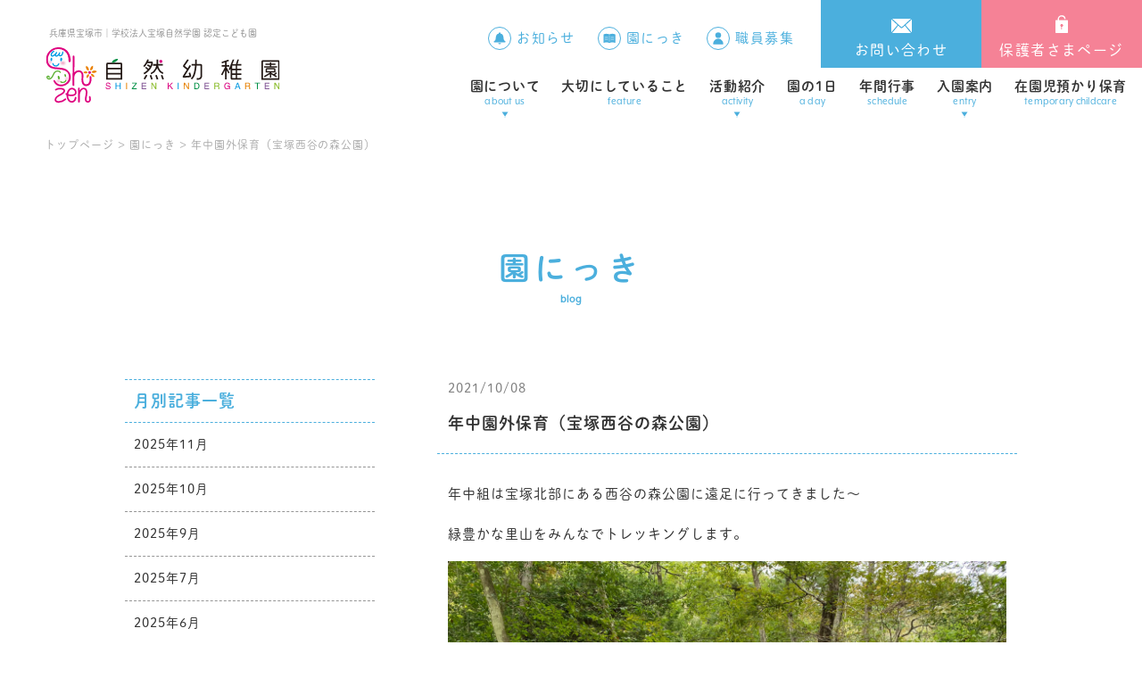

--- FILE ---
content_type: text/html; charset=UTF-8
request_url: https://www.shizen.ed.jp/blog/%E5%B9%B4%E4%B8%AD%E5%9C%92%E5%A4%96%E4%BF%9D%E8%82%B2%EF%BC%88%E5%AE%9D%E5%A1%9A%E8%A5%BF%E8%B0%B7%E3%81%AE%E6%A3%AE%E5%85%AC%E5%9C%92%EF%BC%89/
body_size: 10759
content:
<!doctype html>
<html lang="ja">
<head>

<!-- Global site tag (gtag.js) - Google Analytics -->
<script async src="https://www.googletagmanager.com/gtag/js?id=G-9LBCPHWVDD"></script>
<script>
  window.dataLayer = window.dataLayer || [];
  function gtag(){dataLayer.push(arguments);}
  gtag('js', new Date());

  gtag('config', 'G-9LBCPHWVDD');
</script>	
	
<meta charset="UTF-8">
<title>年中園外保育（宝塚西谷の森公園） | 認定こども園 自然幼稚園｜兵庫県宝塚市</title>
<meta name="description" content="自然幼稚園は、兵庫県宝塚市・学校法人宝塚自然学園が運営する認定こども園です。『「自然」は最高の教師であり、最高のおともだち』と考え、幼児期の人格形成に関わる大切な時間を、自然の中でのあふれるほどの体験と、五感いっぱいに感じる触れ合いを大切にしています。" />
<meta name="keywords" content="自然幼稚園,兵庫県宝塚市,幼稚園,認定こども園,子育て支援" />
<meta name="viewport" content="width=device-width,initial-scale=1.0">
<meta http-equiv="X-UA-Compatible" content="IE=edge">
<meta name="format-detection" content="telephone=no">


<!--------- OGP --------->
<meta property="og:url" content="https://www.shizen.ed.jp/" />
<meta property="og:type" content="website" />
<meta property="og:title" content="年中園外保育（宝塚西谷の森公園） | 認定こども園 自然幼稚園｜兵庫県宝塚市" />
<meta property="og:description" content="自然幼稚園は、兵庫県宝塚市・学校法人宝塚自然学園が運営する認定こども園です。『「自然」は最高の教師であり、最高のおともだち』と考え、幼児期の人格形成に関わる大切な時間を、自然の中でのあふれるほどの体験と、五感いっぱいに感じる触れ合いを大切にしています。" />
<meta property="og:site_name" content="年中園外保育（宝塚西谷の森公園） | 認定こども園 自然幼稚園｜兵庫県宝塚市" />
<meta property="og:image" content="https://www.shizen.ed.jp/wp/wp-content/themes/shizen/img/ogp.jpg" />
<meta property="og:image:url" content="https://www.shizen.ed.jp/wp/wp-content/themes/shizen/img/ogp.jpg"/>
<meta property="og:image:secure_url" content="https://www.shizen.ed.jp/wp/wp-content/themes/shizen/img/ogp.jpg"/>    
<meta name="twitter:title" content="年中園外保育（宝塚西谷の森公園） | 認定こども園 自然幼稚園｜兵庫県宝塚市"/>
<meta name="twitter:url" content="https://www.shizen.ed.jp/"/>
<meta name="twitter:description" content="自然幼稚園は、兵庫県宝塚市・学校法人宝塚自然学園が運営する認定こども園です。『「自然」は最高の教師であり、最高のおともだち』と考え、幼児期の人格形成に関わる大切な時間を、自然の中でのあふれるほどの体験と、五感いっぱいに感じる触れ合いを大切にしています。"/>
<meta name="twitter:image" content="https://www.shizen.ed.jp/wp/wp-content/themes/shizen/img/ogp.jpg"/>
<meta name="twitter:card" content="summary_large_image"/>
<!--------- OGP --------->

<!--------- CSS --------->
<link rel="stylesheet" type="text/css" href="https://www.shizen.ed.jp/wp/wp-content/themes/shizen/lib/Remodal/remodal.css" media="screen and (max-width:1000px)" />
<link rel="stylesheet" type="text/css" href="https://www.shizen.ed.jp/wp/wp-content/themes/shizen/lib/Remodal/remodal-default-theme.css"  media="screen and (max-width:1000px)" />
<link rel="stylesheet" type="text/css" href="https://www.shizen.ed.jp/wp/wp-content/themes/shizen/lib/VenoBox/venobox/venobox.css">
<link rel="stylesheet" type="text/css" href="https://www.shizen.ed.jp/wp/wp-content/themes/shizen/css/editor-style.css" />
<link rel="stylesheet" type="text/css" href="https://www.shizen.ed.jp/wp/wp-content/themes/shizen/css/style.css?202110191700" />
<!--------- CSS --------->

<!--------- JavaScript --------->
<script defer src="https://ajax.googleapis.com/ajax/libs/jquery/3.2.1/jquery.min.js"></script>
<script defer src="https://cdnjs.cloudflare.com/ajax/libs/picturefill/3.0.3/picturefill.min.js"></script>
<script defer src="https://www.shizen.ed.jp/wp/wp-content/themes/shizen/lib/jquery-match-height/jquery.matchHeight.min.js"></script>
<script defer src="https://www.shizen.ed.jp/wp/wp-content/themes/shizen/lib/Remodal/remodal.min.js"></script>
<script defer src="https://www.shizen.ed.jp/wp/wp-content/themes/shizen/js/common.js"></script>
	

<script>window.Promise || document.write('<script src="//www.promisejs.org/polyfills/promise-7.0.4.min.js"><\/script>');</script>
<!--------- JavaScript --------->
	
<!--------- Adobe Fonts --------->
<script>
  (function(d) {
    var config = {
      kitId: 'fre4jed',
      scriptTimeout: 3000,
      async: true
    },
    h=d.documentElement,t=setTimeout(function(){h.className=h.className.replace(/\bwf-loading\b/g,"")+" wf-inactive";},config.scriptTimeout),tk=d.createElement("script"),f=false,s=d.getElementsByTagName("script")[0],a;h.className+=" wf-loading";tk.src='https://use.typekit.net/'+config.kitId+'.js';tk.async=true;tk.onload=tk.onreadystatechange=function(){a=this.readyState;if(f||a&&a!="complete"&&a!="loaded")return;f=true;clearTimeout(t);try{Typekit.load(config)}catch(e){}};s.parentNode.insertBefore(tk,s)
  })(document);
</script>
<!--------- Adobe Fonts --------->

<link rel="apple-touch-icon" href="https://www.shizen.ed.jp/wp/wp-content/themes/shizen/img/apple-touch-icon.png">
<link rel="shortcut icon" href="https://www.shizen.ed.jp/wp/wp-content/themes/shizen/img/favicon.ico">
	
<meta name='robots' content='max-image-preview:large' />
	<style>img:is([sizes="auto" i], [sizes^="auto," i]) { contain-intrinsic-size: 3000px 1500px }</style>
	<link rel='dns-prefetch' href='//challenges.cloudflare.com' />
<script type="text/javascript">
/* <![CDATA[ */
window._wpemojiSettings = {"baseUrl":"https:\/\/s.w.org\/images\/core\/emoji\/16.0.1\/72x72\/","ext":".png","svgUrl":"https:\/\/s.w.org\/images\/core\/emoji\/16.0.1\/svg\/","svgExt":".svg","source":{"concatemoji":"https:\/\/www.shizen.ed.jp\/wp\/wp-includes\/js\/wp-emoji-release.min.js?ver=6.8.3"}};
/*! This file is auto-generated */
!function(s,n){var o,i,e;function c(e){try{var t={supportTests:e,timestamp:(new Date).valueOf()};sessionStorage.setItem(o,JSON.stringify(t))}catch(e){}}function p(e,t,n){e.clearRect(0,0,e.canvas.width,e.canvas.height),e.fillText(t,0,0);var t=new Uint32Array(e.getImageData(0,0,e.canvas.width,e.canvas.height).data),a=(e.clearRect(0,0,e.canvas.width,e.canvas.height),e.fillText(n,0,0),new Uint32Array(e.getImageData(0,0,e.canvas.width,e.canvas.height).data));return t.every(function(e,t){return e===a[t]})}function u(e,t){e.clearRect(0,0,e.canvas.width,e.canvas.height),e.fillText(t,0,0);for(var n=e.getImageData(16,16,1,1),a=0;a<n.data.length;a++)if(0!==n.data[a])return!1;return!0}function f(e,t,n,a){switch(t){case"flag":return n(e,"\ud83c\udff3\ufe0f\u200d\u26a7\ufe0f","\ud83c\udff3\ufe0f\u200b\u26a7\ufe0f")?!1:!n(e,"\ud83c\udde8\ud83c\uddf6","\ud83c\udde8\u200b\ud83c\uddf6")&&!n(e,"\ud83c\udff4\udb40\udc67\udb40\udc62\udb40\udc65\udb40\udc6e\udb40\udc67\udb40\udc7f","\ud83c\udff4\u200b\udb40\udc67\u200b\udb40\udc62\u200b\udb40\udc65\u200b\udb40\udc6e\u200b\udb40\udc67\u200b\udb40\udc7f");case"emoji":return!a(e,"\ud83e\udedf")}return!1}function g(e,t,n,a){var r="undefined"!=typeof WorkerGlobalScope&&self instanceof WorkerGlobalScope?new OffscreenCanvas(300,150):s.createElement("canvas"),o=r.getContext("2d",{willReadFrequently:!0}),i=(o.textBaseline="top",o.font="600 32px Arial",{});return e.forEach(function(e){i[e]=t(o,e,n,a)}),i}function t(e){var t=s.createElement("script");t.src=e,t.defer=!0,s.head.appendChild(t)}"undefined"!=typeof Promise&&(o="wpEmojiSettingsSupports",i=["flag","emoji"],n.supports={everything:!0,everythingExceptFlag:!0},e=new Promise(function(e){s.addEventListener("DOMContentLoaded",e,{once:!0})}),new Promise(function(t){var n=function(){try{var e=JSON.parse(sessionStorage.getItem(o));if("object"==typeof e&&"number"==typeof e.timestamp&&(new Date).valueOf()<e.timestamp+604800&&"object"==typeof e.supportTests)return e.supportTests}catch(e){}return null}();if(!n){if("undefined"!=typeof Worker&&"undefined"!=typeof OffscreenCanvas&&"undefined"!=typeof URL&&URL.createObjectURL&&"undefined"!=typeof Blob)try{var e="postMessage("+g.toString()+"("+[JSON.stringify(i),f.toString(),p.toString(),u.toString()].join(",")+"));",a=new Blob([e],{type:"text/javascript"}),r=new Worker(URL.createObjectURL(a),{name:"wpTestEmojiSupports"});return void(r.onmessage=function(e){c(n=e.data),r.terminate(),t(n)})}catch(e){}c(n=g(i,f,p,u))}t(n)}).then(function(e){for(var t in e)n.supports[t]=e[t],n.supports.everything=n.supports.everything&&n.supports[t],"flag"!==t&&(n.supports.everythingExceptFlag=n.supports.everythingExceptFlag&&n.supports[t]);n.supports.everythingExceptFlag=n.supports.everythingExceptFlag&&!n.supports.flag,n.DOMReady=!1,n.readyCallback=function(){n.DOMReady=!0}}).then(function(){return e}).then(function(){var e;n.supports.everything||(n.readyCallback(),(e=n.source||{}).concatemoji?t(e.concatemoji):e.wpemoji&&e.twemoji&&(t(e.twemoji),t(e.wpemoji)))}))}((window,document),window._wpemojiSettings);
/* ]]> */
</script>
<style id='wp-emoji-styles-inline-css' type='text/css'>

	img.wp-smiley, img.emoji {
		display: inline !important;
		border: none !important;
		box-shadow: none !important;
		height: 1em !important;
		width: 1em !important;
		margin: 0 0.07em !important;
		vertical-align: -0.1em !important;
		background: none !important;
		padding: 0 !important;
	}
</style>
<link rel='stylesheet' id='wp-block-library-css' href='https://www.shizen.ed.jp/wp/wp-includes/css/dist/block-library/style.min.css?ver=6.8.3' type='text/css' media='all' />
<style id='classic-theme-styles-inline-css' type='text/css'>
/*! This file is auto-generated */
.wp-block-button__link{color:#fff;background-color:#32373c;border-radius:9999px;box-shadow:none;text-decoration:none;padding:calc(.667em + 2px) calc(1.333em + 2px);font-size:1.125em}.wp-block-file__button{background:#32373c;color:#fff;text-decoration:none}
</style>
<style id='global-styles-inline-css' type='text/css'>
:root{--wp--preset--aspect-ratio--square: 1;--wp--preset--aspect-ratio--4-3: 4/3;--wp--preset--aspect-ratio--3-4: 3/4;--wp--preset--aspect-ratio--3-2: 3/2;--wp--preset--aspect-ratio--2-3: 2/3;--wp--preset--aspect-ratio--16-9: 16/9;--wp--preset--aspect-ratio--9-16: 9/16;--wp--preset--color--black: #000000;--wp--preset--color--cyan-bluish-gray: #abb8c3;--wp--preset--color--white: #ffffff;--wp--preset--color--pale-pink: #f78da7;--wp--preset--color--vivid-red: #cf2e2e;--wp--preset--color--luminous-vivid-orange: #ff6900;--wp--preset--color--luminous-vivid-amber: #fcb900;--wp--preset--color--light-green-cyan: #7bdcb5;--wp--preset--color--vivid-green-cyan: #00d084;--wp--preset--color--pale-cyan-blue: #8ed1fc;--wp--preset--color--vivid-cyan-blue: #0693e3;--wp--preset--color--vivid-purple: #9b51e0;--wp--preset--gradient--vivid-cyan-blue-to-vivid-purple: linear-gradient(135deg,rgba(6,147,227,1) 0%,rgb(155,81,224) 100%);--wp--preset--gradient--light-green-cyan-to-vivid-green-cyan: linear-gradient(135deg,rgb(122,220,180) 0%,rgb(0,208,130) 100%);--wp--preset--gradient--luminous-vivid-amber-to-luminous-vivid-orange: linear-gradient(135deg,rgba(252,185,0,1) 0%,rgba(255,105,0,1) 100%);--wp--preset--gradient--luminous-vivid-orange-to-vivid-red: linear-gradient(135deg,rgba(255,105,0,1) 0%,rgb(207,46,46) 100%);--wp--preset--gradient--very-light-gray-to-cyan-bluish-gray: linear-gradient(135deg,rgb(238,238,238) 0%,rgb(169,184,195) 100%);--wp--preset--gradient--cool-to-warm-spectrum: linear-gradient(135deg,rgb(74,234,220) 0%,rgb(151,120,209) 20%,rgb(207,42,186) 40%,rgb(238,44,130) 60%,rgb(251,105,98) 80%,rgb(254,248,76) 100%);--wp--preset--gradient--blush-light-purple: linear-gradient(135deg,rgb(255,206,236) 0%,rgb(152,150,240) 100%);--wp--preset--gradient--blush-bordeaux: linear-gradient(135deg,rgb(254,205,165) 0%,rgb(254,45,45) 50%,rgb(107,0,62) 100%);--wp--preset--gradient--luminous-dusk: linear-gradient(135deg,rgb(255,203,112) 0%,rgb(199,81,192) 50%,rgb(65,88,208) 100%);--wp--preset--gradient--pale-ocean: linear-gradient(135deg,rgb(255,245,203) 0%,rgb(182,227,212) 50%,rgb(51,167,181) 100%);--wp--preset--gradient--electric-grass: linear-gradient(135deg,rgb(202,248,128) 0%,rgb(113,206,126) 100%);--wp--preset--gradient--midnight: linear-gradient(135deg,rgb(2,3,129) 0%,rgb(40,116,252) 100%);--wp--preset--font-size--small: 13px;--wp--preset--font-size--medium: 20px;--wp--preset--font-size--large: 36px;--wp--preset--font-size--x-large: 42px;--wp--preset--spacing--20: 0.44rem;--wp--preset--spacing--30: 0.67rem;--wp--preset--spacing--40: 1rem;--wp--preset--spacing--50: 1.5rem;--wp--preset--spacing--60: 2.25rem;--wp--preset--spacing--70: 3.38rem;--wp--preset--spacing--80: 5.06rem;--wp--preset--shadow--natural: 6px 6px 9px rgba(0, 0, 0, 0.2);--wp--preset--shadow--deep: 12px 12px 50px rgba(0, 0, 0, 0.4);--wp--preset--shadow--sharp: 6px 6px 0px rgba(0, 0, 0, 0.2);--wp--preset--shadow--outlined: 6px 6px 0px -3px rgba(255, 255, 255, 1), 6px 6px rgba(0, 0, 0, 1);--wp--preset--shadow--crisp: 6px 6px 0px rgba(0, 0, 0, 1);}:where(.is-layout-flex){gap: 0.5em;}:where(.is-layout-grid){gap: 0.5em;}body .is-layout-flex{display: flex;}.is-layout-flex{flex-wrap: wrap;align-items: center;}.is-layout-flex > :is(*, div){margin: 0;}body .is-layout-grid{display: grid;}.is-layout-grid > :is(*, div){margin: 0;}:where(.wp-block-columns.is-layout-flex){gap: 2em;}:where(.wp-block-columns.is-layout-grid){gap: 2em;}:where(.wp-block-post-template.is-layout-flex){gap: 1.25em;}:where(.wp-block-post-template.is-layout-grid){gap: 1.25em;}.has-black-color{color: var(--wp--preset--color--black) !important;}.has-cyan-bluish-gray-color{color: var(--wp--preset--color--cyan-bluish-gray) !important;}.has-white-color{color: var(--wp--preset--color--white) !important;}.has-pale-pink-color{color: var(--wp--preset--color--pale-pink) !important;}.has-vivid-red-color{color: var(--wp--preset--color--vivid-red) !important;}.has-luminous-vivid-orange-color{color: var(--wp--preset--color--luminous-vivid-orange) !important;}.has-luminous-vivid-amber-color{color: var(--wp--preset--color--luminous-vivid-amber) !important;}.has-light-green-cyan-color{color: var(--wp--preset--color--light-green-cyan) !important;}.has-vivid-green-cyan-color{color: var(--wp--preset--color--vivid-green-cyan) !important;}.has-pale-cyan-blue-color{color: var(--wp--preset--color--pale-cyan-blue) !important;}.has-vivid-cyan-blue-color{color: var(--wp--preset--color--vivid-cyan-blue) !important;}.has-vivid-purple-color{color: var(--wp--preset--color--vivid-purple) !important;}.has-black-background-color{background-color: var(--wp--preset--color--black) !important;}.has-cyan-bluish-gray-background-color{background-color: var(--wp--preset--color--cyan-bluish-gray) !important;}.has-white-background-color{background-color: var(--wp--preset--color--white) !important;}.has-pale-pink-background-color{background-color: var(--wp--preset--color--pale-pink) !important;}.has-vivid-red-background-color{background-color: var(--wp--preset--color--vivid-red) !important;}.has-luminous-vivid-orange-background-color{background-color: var(--wp--preset--color--luminous-vivid-orange) !important;}.has-luminous-vivid-amber-background-color{background-color: var(--wp--preset--color--luminous-vivid-amber) !important;}.has-light-green-cyan-background-color{background-color: var(--wp--preset--color--light-green-cyan) !important;}.has-vivid-green-cyan-background-color{background-color: var(--wp--preset--color--vivid-green-cyan) !important;}.has-pale-cyan-blue-background-color{background-color: var(--wp--preset--color--pale-cyan-blue) !important;}.has-vivid-cyan-blue-background-color{background-color: var(--wp--preset--color--vivid-cyan-blue) !important;}.has-vivid-purple-background-color{background-color: var(--wp--preset--color--vivid-purple) !important;}.has-black-border-color{border-color: var(--wp--preset--color--black) !important;}.has-cyan-bluish-gray-border-color{border-color: var(--wp--preset--color--cyan-bluish-gray) !important;}.has-white-border-color{border-color: var(--wp--preset--color--white) !important;}.has-pale-pink-border-color{border-color: var(--wp--preset--color--pale-pink) !important;}.has-vivid-red-border-color{border-color: var(--wp--preset--color--vivid-red) !important;}.has-luminous-vivid-orange-border-color{border-color: var(--wp--preset--color--luminous-vivid-orange) !important;}.has-luminous-vivid-amber-border-color{border-color: var(--wp--preset--color--luminous-vivid-amber) !important;}.has-light-green-cyan-border-color{border-color: var(--wp--preset--color--light-green-cyan) !important;}.has-vivid-green-cyan-border-color{border-color: var(--wp--preset--color--vivid-green-cyan) !important;}.has-pale-cyan-blue-border-color{border-color: var(--wp--preset--color--pale-cyan-blue) !important;}.has-vivid-cyan-blue-border-color{border-color: var(--wp--preset--color--vivid-cyan-blue) !important;}.has-vivid-purple-border-color{border-color: var(--wp--preset--color--vivid-purple) !important;}.has-vivid-cyan-blue-to-vivid-purple-gradient-background{background: var(--wp--preset--gradient--vivid-cyan-blue-to-vivid-purple) !important;}.has-light-green-cyan-to-vivid-green-cyan-gradient-background{background: var(--wp--preset--gradient--light-green-cyan-to-vivid-green-cyan) !important;}.has-luminous-vivid-amber-to-luminous-vivid-orange-gradient-background{background: var(--wp--preset--gradient--luminous-vivid-amber-to-luminous-vivid-orange) !important;}.has-luminous-vivid-orange-to-vivid-red-gradient-background{background: var(--wp--preset--gradient--luminous-vivid-orange-to-vivid-red) !important;}.has-very-light-gray-to-cyan-bluish-gray-gradient-background{background: var(--wp--preset--gradient--very-light-gray-to-cyan-bluish-gray) !important;}.has-cool-to-warm-spectrum-gradient-background{background: var(--wp--preset--gradient--cool-to-warm-spectrum) !important;}.has-blush-light-purple-gradient-background{background: var(--wp--preset--gradient--blush-light-purple) !important;}.has-blush-bordeaux-gradient-background{background: var(--wp--preset--gradient--blush-bordeaux) !important;}.has-luminous-dusk-gradient-background{background: var(--wp--preset--gradient--luminous-dusk) !important;}.has-pale-ocean-gradient-background{background: var(--wp--preset--gradient--pale-ocean) !important;}.has-electric-grass-gradient-background{background: var(--wp--preset--gradient--electric-grass) !important;}.has-midnight-gradient-background{background: var(--wp--preset--gradient--midnight) !important;}.has-small-font-size{font-size: var(--wp--preset--font-size--small) !important;}.has-medium-font-size{font-size: var(--wp--preset--font-size--medium) !important;}.has-large-font-size{font-size: var(--wp--preset--font-size--large) !important;}.has-x-large-font-size{font-size: var(--wp--preset--font-size--x-large) !important;}
:where(.wp-block-post-template.is-layout-flex){gap: 1.25em;}:where(.wp-block-post-template.is-layout-grid){gap: 1.25em;}
:where(.wp-block-columns.is-layout-flex){gap: 2em;}:where(.wp-block-columns.is-layout-grid){gap: 2em;}
:root :where(.wp-block-pullquote){font-size: 1.5em;line-height: 1.6;}
</style>
<link rel='stylesheet' id='contact-form-7-css' href='https://www.shizen.ed.jp/wp/wp-content/plugins/contact-form-7/includes/css/styles.css?ver=6.1.2' type='text/css' media='all' />
<link rel="https://api.w.org/" href="https://www.shizen.ed.jp/wp-json/" /><link rel="alternate" title="JSON" type="application/json" href="https://www.shizen.ed.jp/wp-json/wp/v2/blog/179" /><link rel="EditURI" type="application/rsd+xml" title="RSD" href="https://www.shizen.ed.jp/wp/xmlrpc.php?rsd" />
<meta name="generator" content="WordPress 6.8.3" />
<link rel="canonical" href="https://www.shizen.ed.jp/blog/%e5%b9%b4%e4%b8%ad%e5%9c%92%e5%a4%96%e4%bf%9d%e8%82%b2%ef%bc%88%e5%ae%9d%e5%a1%9a%e8%a5%bf%e8%b0%b7%e3%81%ae%e6%a3%ae%e5%85%ac%e5%9c%92%ef%bc%89/" />
<link rel='shortlink' href='https://www.shizen.ed.jp/?p=179' />
<link rel="alternate" title="oEmbed (JSON)" type="application/json+oembed" href="https://www.shizen.ed.jp/wp-json/oembed/1.0/embed?url=https%3A%2F%2Fwww.shizen.ed.jp%2Fblog%2F%25e5%25b9%25b4%25e4%25b8%25ad%25e5%259c%2592%25e5%25a4%2596%25e4%25bf%259d%25e8%2582%25b2%25ef%25bc%2588%25e5%25ae%259d%25e5%25a1%259a%25e8%25a5%25bf%25e8%25b0%25b7%25e3%2581%25ae%25e6%25a3%25ae%25e5%2585%25ac%25e5%259c%2592%25ef%25bc%2589%2F" />
<link rel="alternate" title="oEmbed (XML)" type="text/xml+oembed" href="https://www.shizen.ed.jp/wp-json/oembed/1.0/embed?url=https%3A%2F%2Fwww.shizen.ed.jp%2Fblog%2F%25e5%25b9%25b4%25e4%25b8%25ad%25e5%259c%2592%25e5%25a4%2596%25e4%25bf%259d%25e8%2582%25b2%25ef%25bc%2588%25e5%25ae%259d%25e5%25a1%259a%25e8%25a5%25bf%25e8%25b0%25b7%25e3%2581%25ae%25e6%25a3%25ae%25e5%2585%25ac%25e5%259c%2592%25ef%25bc%2589%2F&#038;format=xml" />
</head>
<body class="wp-singular blog-template-default single single-blog postid-179 wp-theme-shizen">
	
	
	<div class="load_mask">
        <div class="loading">
		  <div class="circle1"></div>
		  <div class="circle2"></div>
		</div>
	</div>
	
	<!---------------- ヘッダー -------------->
	<div class="hd_space"></div>
	<header class="header">
		<a href="/" class="hd_left">
			<h1 class="hd_title">兵庫県宝塚市<span>｜</span><br class="br_tb">学校法人宝塚自然学園  <br class="br_sp2">認定こども園</h1>
			<picture>	
				<source media="(max-width:1000px)" srcset="https://www.shizen.ed.jp/wp/wp-content/themes/shizen/img/common/logo_sp.svg">
				<img src="https://www.shizen.ed.jp/wp/wp-content/themes/shizen/img/common/logo.svg" alt="学校法人宝塚自然学園 認定こども園 自然幼稚園" class="logo">
			</picture>
		</a>
		<div class="hd_right">
			<div class="link_top">
				<ul class="sub_nav">
					<li><a href="/news">お知らせ</a></li>
					<li><a href="/blog">園にっき</a></li>
					<li><a href="/recruit">職員募集</a></li>
				</ul>
				<div class="btn_wrap">
					<a href="/contact" class="contact">お問い合わせ</a>
					<a href="/guardian/otayori" class="guardian">保護者さまページ</a>
					<a href="" class="drawer_open" data-remodal-target="modal"></a>
				</div>
			</div>
			<nav class="gnav">
				<ul>
					<li class="dropdown-menu com_arrow">
						<a href="/about">園について<span class="en">about us</span></a>
						<div class="global-contents">
							<ul>
								<li><a href="/about#houshin">基本方針</a></li>
								<li><a href="/about#gaiyou">園概要</a></li>
								<li><a href="/about#history">園の歴史</a></li>
							</ul>
						</div>
					</li>
					<li><a href="/feature">大切にしていること<span class="en">feature</span></a></li>
					<li class="dropdown-menu com_arrow">
						<a href="/activity">活動紹介<span class="en">activity</span></a>
						<div class="global-contents">
							<ul>
								<li><a href="/activity#kanai">課内活動</a></li>
								<li><a href="/activity#kagai">課外活動</a></li>
							</ul>
						</div>
					</li>
					<li><a href="/aday">園の1日<span class="en">a day</span></a></li>
					<li><a href="/schedule">年間行事<span class="en">schedule</span></a></li>
					<li class="dropdown-menu com_arrow">
						<a href="/faq">入園案内<span class="en">entry</span></a>
						<div class="global-contents">
							<ul>
<!-- 								<li><a href="/entry">募集要項</a></li> -->
								<li><a href="/faq">よくあるご質問</a></li>
								<li><a href="/bus">バスコース</a></li>
							</ul>
						</div>
					</li>
					<li><a href="/support">在園児預かり保育<span class="en">temporary childcare</span></a></li>
				</ul>
			</nav>
		</div>
	</header>
	<!----------------/ヘッダー -------------->
	<!---------------- ドロワー -------------->
	<div class="remodal" data-remodal-id="modal" data-remodal-options="hashTracking:false">
		<div class="hd_space"></div>
		<div class="header">
			<div class="hd_left">
				<h1 class="hd_title">兵庫県宝塚市<span>｜</span><br class="br_tb">学校法人宝塚自然学園  <br class="br_sp2">認定こども園</h1>
				<a href="/" class="logo">
					<picture>	
						<source media="(max-width:1000px)" srcset="https://www.shizen.ed.jp/wp/wp-content/themes/shizen/img/common/logo_sp.svg">
						<img src="https://www.shizen.ed.jp/wp/wp-content/themes/shizen/img/common/logo.svg" alt="学校法人宝塚自然学園 認定こども園 自然幼稚園">
					</picture>
				</a>
			</div>
			<a href="" class="close_btn" data-remodal-action="close">
				<span></span>
				<span></span>
			</a>
		</div>
		<div class="drawer_content">
			<div class="list_wrap">
				<ul class="drawer_list">
					<li><a href="/" class="com_arrow">トップページ</a></li>
					<li>
						<a class="list_btn com_arrow">園について</a>
						<ul class="level2">
							<li><a href="/about#houshin">基本方針</a></li>
							<li><a href="/about#gaiyou">園概要</a></li>
							<li><a href="/about#history">園の歴史</a></li>
						</ul>
					</li>
					<li><a href="/feature" class="com_arrow">大切にしていること</a></li>
					<li>
						<a class="list_btn com_arrow">活動紹介</a>
						<ul class="level2">
							<li><a href="/activity#kanai">課内活動</a></li>
							<li><a href="/activity#kagai">課外活動</a></li>
						</ul>
					</li>
					<li><a href="/aday" class="com_arrow">園の1日</a></li>
				</ul>
				<ul class="drawer_list">
					<li><a href="/schedule" class="com_arrow">年間行事</a></li>
					<li>
						<a class="list_btn com_arrow">入園案内</a>
						<ul class="level2">
<!-- 							<li><a href="/entry">募集要項</a></li> -->
							<li><a href="/faq">よくあるご質問</a></li>
							<li><a href="/bus">バスコース</a></li>
						</ul>
					</li>
					<li><a href="/news" class="com_arrow">お知らせ</a></li>
					<li><a href="/blog" class="com_arrow">園にっき</a></li>
					<li><a href="/support" class="com_arrow">在園預かり保育</a></li>
				</ul>
			</div>
			<ul class="other_link">
				<li class="com_arrow"><a href="/guardian/otayori" class="guardian">保護者さまページ</a></li>
				<li class="com_arrow"><a href="/recruit">職員募集</a></li>
				<li class="com_arrow"><a href="/privacy">プライバシーポリシー</a></li>
			</ul>
			
			<a href="/contact" class="com_btn2">お問い合わせフォーム</a>
			<div class="com_tel_wrap">
				<a href="tel:0797862281" class="tel">0797-86-2281</a>
				<p class="time">受付時間　09:00-17:00</p>
			</div>
		</div>
	</div>
	<!---------------- /ドロワー -------------->
	
		<div class="breadcrumbs">
		<!-- Breadcrumb NavXT 7.4.1 -->
<span property="itemListElement" typeof="ListItem"><a property="item" typeof="WebPage" title="認定こども園 自然幼稚園｜兵庫県宝塚市へ移動" href="https://www.shizen.ed.jp" class="home"><span property="name">トップページ</span></a><meta property="position" content="1"></span> &gt; <span property="itemListElement" typeof="ListItem"><a property="item" typeof="WebPage" title="Go to 園にっき." href="https://www.shizen.ed.jp/blog/" class="archive post-blog-archive" ><span property="name">園にっき</span></a><meta property="position" content="2"></span> &gt; <span property="itemListElement" typeof="ListItem"><span property="name" class="post post-blog current-item">年中園外保育（宝塚西谷の森公園）</span><meta property="url" content="https://www.shizen.ed.jp/blog/%e5%b9%b4%e4%b8%ad%e5%9c%92%e5%a4%96%e4%bf%9d%e8%82%b2%ef%bc%88%e5%ae%9d%e5%a1%9a%e8%a5%bf%e8%b0%b7%e3%81%ae%e6%a3%ae%e5%85%ac%e5%9c%92%ef%bc%89/"><meta property="position" content="3"></span>	</div>
	

<div id="page_news">
	<section class="sec_news com_pd sec_news_detail">
		<h2 class="com_title">
			<p class="jp">園にっき</p>
			<p class="en">blog</p>
		</h2>

		<div class="content_wrap">

			<div class="content_area">
												<div class="title_wrap">
					<p class="date">2021/10/08</p>
										<h3 class="title">年中園外保育（宝塚西谷の森公園）</h3>
				</div>

				<div class="content mceContentBody clearfix">
					
<p>年中組は宝塚北部にある西谷の森公園に遠足に行ってきました～</p>



<p>緑豊かな里山をみんなでトレッキングします。</p>



<figure class="wp-block-image size-large"><img fetchpriority="high" decoding="async" width="2560" height="1920" src="https://www.shizen.ed.jp/wp/wp-content/uploads/2021/10/IMG_5125-scaled.jpg" alt="" class="wp-image-183"/></figure>



<p>担任の先生の声掛けで、スタート！</p>



<figure class="wp-block-image size-large"><img decoding="async" width="2560" height="1920" src="https://www.shizen.ed.jp/wp/wp-content/uploads/2021/10/88834b4430daa5a0ca2a47e255a37854-scaled.jpg" alt="" class="wp-image-184"/></figure>



<p>てくてくと、転ばないように丁寧に登っていきます。</p>



<figure class="wp-block-image size-large"><img decoding="async" width="2560" height="1920" src="https://www.shizen.ed.jp/wp/wp-content/uploads/2021/10/7aa33a613b18da958d5a2b6df89dab74-scaled.jpg" alt="" class="wp-image-185"/></figure>



<p>自分の足の半分くらいの段もがんばって乗り越えます。</p>



<figure class="wp-block-image size-large"><img loading="lazy" decoding="async" width="2560" height="1920" src="https://www.shizen.ed.jp/wp/wp-content/uploads/2021/10/30a76973e4d3c10582c7af1d502151d6-scaled.jpg" alt="" class="wp-image-186"/><figcaption>到達目標地点からの景色。湿原、武田尾方面？を望む。</figcaption></figure>



<p>一歩ずつ山道を踏みしめるみんな姿はまさしくアルピニスト！</p>



<p>ペースが速くて、先生たちは実は、事前の下見で検討したスペシャルコースにルートを変更したりしました～</p>



<p>無事に下山した後に、保護者の方に作っていただいたおにぎり🍙を美味しくいただきました(人&#8221;▽｀)</p>



<figure class="wp-block-image size-large"><img loading="lazy" decoding="async" width="1477" height="1108" src="https://www.shizen.ed.jp/wp/wp-content/uploads/2021/10/IMG_5122.jpg" alt="" class="wp-image-182"/></figure>



<p></p>



<p>みんなで本当によく頑張りました。</p>
				</div>

				<div class="page_nav">
					<div class="btn next">
						<a href="https://www.shizen.ed.jp/blog/%e5%b9%b4%e5%b0%91%e5%9c%92%e5%a4%96%e4%bf%9d%e8%82%b2%e7%94%b2%e5%b1%b1%e6%a3%ae%e6%9e%97%e5%85%ac%e5%9c%92/" rel="next">新しい園にっき</a>					</div>
					<a href="/blog" class="com_btn">一覧へもどる</a>
					<div class="btn prev">
						<a href="https://www.shizen.ed.jp/blog/%e9%81%8b%e5%8b%95%e4%bc%9a/" rel="prev">古い園にっき</a>					</div>
				</div>
											</div>

			



<div class="month_area ">
	<!---------------- PC -------------->
	<div class="display_pc">
		
		
							<h3 class="title_pc">月別記事一覧</h3>
			<ul class="month_list">
					<li><a href='https://www.shizen.ed.jp/blog/2025/11/'>2025年11月</a></li>
	<li><a href='https://www.shizen.ed.jp/blog/2025/10/'>2025年10月</a></li>
	<li><a href='https://www.shizen.ed.jp/blog/2025/09/'>2025年9月</a></li>
	<li><a href='https://www.shizen.ed.jp/blog/2025/07/'>2025年7月</a></li>
	<li><a href='https://www.shizen.ed.jp/blog/2025/06/'>2025年6月</a></li>
	<li><a href='https://www.shizen.ed.jp/blog/2025/05/'>2025年5月</a></li>
	<li><a href='https://www.shizen.ed.jp/blog/2025/04/'>2025年4月</a></li>
	<li><a href='https://www.shizen.ed.jp/blog/2025/03/'>2025年3月</a></li>
	<li><a href='https://www.shizen.ed.jp/blog/2025/02/'>2025年2月</a></li>
	<li><a href='https://www.shizen.ed.jp/blog/2024/12/'>2024年12月</a></li>
	<li><a href='https://www.shizen.ed.jp/blog/2024/11/'>2024年11月</a></li>
	<li><a href='https://www.shizen.ed.jp/blog/2024/10/'>2024年10月</a></li>
	<li><a href='https://www.shizen.ed.jp/blog/2024/09/'>2024年9月</a></li>
	<li><a href='https://www.shizen.ed.jp/blog/2024/08/'>2024年8月</a></li>
	<li><a href='https://www.shizen.ed.jp/blog/2024/07/'>2024年7月</a></li>
	<li><a href='https://www.shizen.ed.jp/blog/2024/06/'>2024年6月</a></li>
	<li><a href='https://www.shizen.ed.jp/blog/2024/05/'>2024年5月</a></li>
	<li><a href='https://www.shizen.ed.jp/blog/2024/04/'>2024年4月</a></li>
	<li><a href='https://www.shizen.ed.jp/blog/2024/03/'>2024年3月</a></li>
	<li><a href='https://www.shizen.ed.jp/blog/2024/02/'>2024年2月</a></li>
	<li><a href='https://www.shizen.ed.jp/blog/2023/12/'>2023年12月</a></li>
	<li><a href='https://www.shizen.ed.jp/blog/2023/11/'>2023年11月</a></li>
	<li><a href='https://www.shizen.ed.jp/blog/2023/10/'>2023年10月</a></li>
	<li><a href='https://www.shizen.ed.jp/blog/2023/08/'>2023年8月</a></li>
	<li><a href='https://www.shizen.ed.jp/blog/2023/07/'>2023年7月</a></li>
	<li><a href='https://www.shizen.ed.jp/blog/2023/06/'>2023年6月</a></li>
	<li><a href='https://www.shizen.ed.jp/blog/2023/05/'>2023年5月</a></li>
	<li><a href='https://www.shizen.ed.jp/blog/2023/04/'>2023年4月</a></li>
	<li><a href='https://www.shizen.ed.jp/blog/2023/03/'>2023年3月</a></li>
	<li><a href='https://www.shizen.ed.jp/blog/2023/02/'>2023年2月</a></li>
	<li><a href='https://www.shizen.ed.jp/blog/2023/01/'>2023年1月</a></li>
	<li><a href='https://www.shizen.ed.jp/blog/2022/12/'>2022年12月</a></li>
	<li><a href='https://www.shizen.ed.jp/blog/2022/11/'>2022年11月</a></li>
	<li><a href='https://www.shizen.ed.jp/blog/2022/10/'>2022年10月</a></li>
	<li><a href='https://www.shizen.ed.jp/blog/2022/09/'>2022年9月</a></li>
	<li><a href='https://www.shizen.ed.jp/blog/2022/07/'>2022年7月</a></li>
	<li><a href='https://www.shizen.ed.jp/blog/2022/06/'>2022年6月</a></li>
	<li><a href='https://www.shizen.ed.jp/blog/2022/05/'>2022年5月</a></li>
	<li><a href='https://www.shizen.ed.jp/blog/2022/04/'>2022年4月</a></li>
	<li><a href='https://www.shizen.ed.jp/blog/2022/03/'>2022年3月</a></li>
	<li><a href='https://www.shizen.ed.jp/blog/2022/02/'>2022年2月</a></li>
	<li><a href='https://www.shizen.ed.jp/blog/2022/01/'>2022年1月</a></li>
	<li><a href='https://www.shizen.ed.jp/blog/2021/12/'>2021年12月</a></li>
	<li><a href='https://www.shizen.ed.jp/blog/2021/11/'>2021年11月</a></li>
	<li><a href='https://www.shizen.ed.jp/blog/2021/10/'>2021年10月</a></li>
	<li><a href='https://www.shizen.ed.jp/blog/2021/09/'>2021年9月</a></li>
	<li><a href='https://www.shizen.ed.jp/blog/2021/08/'>2021年8月</a></li>
			</ul>	
				
	</div>
	<!---------------- SP -------------->
	<div class="display_sp">
		<h3 class="title_sp">月別で探す</h3>
		<a href="" data-remodal-target="month-modal" class="month_btn com_arrow ">月を選択</a>
	</div>
</div>

<div class="remodal month bg_blue " data-remodal-id="month-modal" data-remodal-options="hashTracking:false">
	<div class="month_area_sp">
		<a class="close_btn" data-remodal-action="close">
			<span></span>
			<span></span>
		</a>
		<h3 class="title">月別記事一覧</h3>
		
		<ul class="year_list"><li class="year"><p class="year_btn com_arrow">2025年</p><ul class="month_list_sp">	<li><a href='https://www.shizen.ed.jp/blog/2025/11/'>2025年11月</a></li>
	<li><a href='https://www.shizen.ed.jp/blog/2025/10/'>2025年10月</a></li>
	<li><a href='https://www.shizen.ed.jp/blog/2025/09/'>2025年9月</a></li>
	<li><a href='https://www.shizen.ed.jp/blog/2025/07/'>2025年7月</a></li>
	<li><a href='https://www.shizen.ed.jp/blog/2025/06/'>2025年6月</a></li>
	<li><a href='https://www.shizen.ed.jp/blog/2025/05/'>2025年5月</a></li>
	<li><a href='https://www.shizen.ed.jp/blog/2025/04/'>2025年4月</a></li>
	<li><a href='https://www.shizen.ed.jp/blog/2025/03/'>2025年3月</a></li>
	<li><a href='https://www.shizen.ed.jp/blog/2025/02/'>2025年2月</a></ul><li class="year"><p class="year_btn">2024年</p><ul class="month_list_sp"></li>
	<li><a href='https://www.shizen.ed.jp/blog/2024/12/'>2024年12月</a></li>
	<li><a href='https://www.shizen.ed.jp/blog/2024/11/'>2024年11月</a></li>
	<li><a href='https://www.shizen.ed.jp/blog/2024/10/'>2024年10月</a></li>
	<li><a href='https://www.shizen.ed.jp/blog/2024/09/'>2024年9月</a></li>
	<li><a href='https://www.shizen.ed.jp/blog/2024/08/'>2024年8月</a></li>
	<li><a href='https://www.shizen.ed.jp/blog/2024/07/'>2024年7月</a></li>
	<li><a href='https://www.shizen.ed.jp/blog/2024/06/'>2024年6月</a></li>
	<li><a href='https://www.shizen.ed.jp/blog/2024/05/'>2024年5月</a></li>
	<li><a href='https://www.shizen.ed.jp/blog/2024/04/'>2024年4月</a></li>
	<li><a href='https://www.shizen.ed.jp/blog/2024/03/'>2024年3月</a></li>
	<li><a href='https://www.shizen.ed.jp/blog/2024/02/'>2024年2月</a></ul><li class="year"><p class="year_btn">2023年</p><ul class="month_list_sp"></li>
	<li><a href='https://www.shizen.ed.jp/blog/2023/12/'>2023年12月</a></li>
	<li><a href='https://www.shizen.ed.jp/blog/2023/11/'>2023年11月</a></li>
	<li><a href='https://www.shizen.ed.jp/blog/2023/10/'>2023年10月</a></li>
	<li><a href='https://www.shizen.ed.jp/blog/2023/08/'>2023年8月</a></li>
	<li><a href='https://www.shizen.ed.jp/blog/2023/07/'>2023年7月</a></li>
	<li><a href='https://www.shizen.ed.jp/blog/2023/06/'>2023年6月</a></li>
	<li><a href='https://www.shizen.ed.jp/blog/2023/05/'>2023年5月</a></li>
	<li><a href='https://www.shizen.ed.jp/blog/2023/04/'>2023年4月</a></li>
	<li><a href='https://www.shizen.ed.jp/blog/2023/03/'>2023年3月</a></li>
	<li><a href='https://www.shizen.ed.jp/blog/2023/02/'>2023年2月</a></li>
	<li><a href='https://www.shizen.ed.jp/blog/2023/01/'>2023年1月</a></ul><li class="year"><p class="year_btn">2022年</p><ul class="month_list_sp"></li>
	<li><a href='https://www.shizen.ed.jp/blog/2022/12/'>2022年12月</a></li>
	<li><a href='https://www.shizen.ed.jp/blog/2022/11/'>2022年11月</a></li>
	<li><a href='https://www.shizen.ed.jp/blog/2022/10/'>2022年10月</a></li>
	<li><a href='https://www.shizen.ed.jp/blog/2022/09/'>2022年9月</a></li>
	<li><a href='https://www.shizen.ed.jp/blog/2022/07/'>2022年7月</a></li>
	<li><a href='https://www.shizen.ed.jp/blog/2022/06/'>2022年6月</a></li>
	<li><a href='https://www.shizen.ed.jp/blog/2022/05/'>2022年5月</a></li>
	<li><a href='https://www.shizen.ed.jp/blog/2022/04/'>2022年4月</a></li>
	<li><a href='https://www.shizen.ed.jp/blog/2022/03/'>2022年3月</a></li>
	<li><a href='https://www.shizen.ed.jp/blog/2022/02/'>2022年2月</a></li>
	<li><a href='https://www.shizen.ed.jp/blog/2022/01/'>2022年1月</a></ul><li class="year"><p class="year_btn">2021年</p><ul class="month_list_sp"></li>
	<li><a href='https://www.shizen.ed.jp/blog/2021/12/'>2021年12月</a></li>
	<li><a href='https://www.shizen.ed.jp/blog/2021/11/'>2021年11月</a></li>
	<li><a href='https://www.shizen.ed.jp/blog/2021/10/'>2021年10月</a></li>
	<li><a href='https://www.shizen.ed.jp/blog/2021/09/'>2021年9月</a></li>
	<li><a href='https://www.shizen.ed.jp/blog/2021/08/'>2021年8月</a></ul></ul>		
		<a href="" class="com_btn2 " data-remodal-action="close">閉じる</a>
	</div>
</div>
		</div>

	</section>
</div>

<section class="com_sec_footer ">
	<a href="/" class="logo"><img src="https://www.shizen.ed.jp/wp/wp-content/themes/shizen/img/common/logo.svg" alt="学校法人宝塚自然学園 認定こども園 自然幼稚園"></a>
	<p class="lead">園の資料請求、ご相談やご見学など、<br class="br_sp">お気軽にお問い合わせください。</p>
	<a href="/contact" class="com_btn2">お問い合わせフォーム</a>
	<div class="com_tel_wrap">
		<a href="tel:0797862281" class="tel">0797-86-2281</a>
		<p class="time">受付時間　09:00-17:00</p>
	</div>
</section>


<footer class="footer">
	<div class="inner_wrap">
		<div class="inner">
			<div class="footer_l">
				<a href="/" class="logo"><img src="https://www.shizen.ed.jp/wp/wp-content/themes/shizen/img/common/logo.svg" alt="学校法人宝塚自然学園 認定こども園 自然幼稚園"></a>
				<p class="text">学校法人宝塚自然学園<br>認定こども園 自然幼稚園</p>
				<address>〒665-0842兵庫県宝塚市川面5丁目15-9<br>TEL. 0797-86-2281<br>FAX. 0797-86-6956</address>
			</div>
			<div class="footer_r">
				<ul class="footer_nav">
					<li><a href="/">トップページ</a></li>
				</ul>
				<ul class="footer_nav">
					<li><a href="/about">園について</a></li>
					<li><a href="/feature">大切にしていること</a></li>
					<li><a href="/activity">活動紹介</a></li>
					<li><a href="/aday">園の1日</a></li>
					<li><a href="/schedule">年間行事</a></li>
				</ul>
				<ul class="footer_nav">
					<li>
						<a href="/faq">入園案内</a>
						<ul class="level2">
<!-- 							<li><a href="/entry">募集要項</a></li> -->
							<li><a href="/faq">よくあるご質問</a></li>
							<li><a href="/bus">バスコース</a></li>
						</ul>
					</li>
					<li><a href="/news">お知らせ</a></li>
					<li><a href="/blog">園にっき</a></li>
				</ul>
				<ul class="footer_nav">
					<li><a href="/support">在園預かり保育</a></li>
					<li class="guardian"><a href="/guardian/otayori">保護者さまページ</a></li>

					<li><a href="/contact">お問い合わせ</a></li>
					<li><a href="/privacy">プライバシーポリシー</a></li>
					<li><a href="/recruit">職員募集</a></li>
				</ul>
			</div>
		</div>
		<small class="copyright">©︎2021 学校法人宝塚自然学園 認定こども園 自然幼稚園</small>
	</div>
</footer>


		
	<script type="speculationrules">
{"prefetch":[{"source":"document","where":{"and":[{"href_matches":"\/*"},{"not":{"href_matches":["\/wp\/wp-*.php","\/wp\/wp-admin\/*","\/wp\/wp-content\/uploads\/*","\/wp\/wp-content\/*","\/wp\/wp-content\/plugins\/*","\/wp\/wp-content\/themes\/shizen\/*","\/*\\?(.+)"]}},{"not":{"selector_matches":"a[rel~=\"nofollow\"]"}},{"not":{"selector_matches":".no-prefetch, .no-prefetch a"}}]},"eagerness":"conservative"}]}
</script>
<script type="text/javascript" src="https://www.shizen.ed.jp/wp/wp-includes/js/dist/hooks.min.js?ver=4d63a3d491d11ffd8ac6" id="wp-hooks-js"></script>
<script type="text/javascript" src="https://www.shizen.ed.jp/wp/wp-includes/js/dist/i18n.min.js?ver=5e580eb46a90c2b997e6" id="wp-i18n-js"></script>
<script type="text/javascript" id="wp-i18n-js-after">
/* <![CDATA[ */
wp.i18n.setLocaleData( { 'text direction\u0004ltr': [ 'ltr' ] } );
/* ]]> */
</script>
<script type="text/javascript" src="https://www.shizen.ed.jp/wp/wp-content/plugins/contact-form-7/includes/swv/js/index.js?ver=6.1.2" id="swv-js"></script>
<script type="text/javascript" id="contact-form-7-js-translations">
/* <![CDATA[ */
( function( domain, translations ) {
	var localeData = translations.locale_data[ domain ] || translations.locale_data.messages;
	localeData[""].domain = domain;
	wp.i18n.setLocaleData( localeData, domain );
} )( "contact-form-7", {"translation-revision-date":"2025-09-30 07:44:19+0000","generator":"GlotPress\/4.0.1","domain":"messages","locale_data":{"messages":{"":{"domain":"messages","plural-forms":"nplurals=1; plural=0;","lang":"ja_JP"},"This contact form is placed in the wrong place.":["\u3053\u306e\u30b3\u30f3\u30bf\u30af\u30c8\u30d5\u30a9\u30fc\u30e0\u306f\u9593\u9055\u3063\u305f\u4f4d\u7f6e\u306b\u7f6e\u304b\u308c\u3066\u3044\u307e\u3059\u3002"],"Error:":["\u30a8\u30e9\u30fc:"]}},"comment":{"reference":"includes\/js\/index.js"}} );
/* ]]> */
</script>
<script type="text/javascript" id="contact-form-7-js-before">
/* <![CDATA[ */
var wpcf7 = {
    "api": {
        "root": "https:\/\/www.shizen.ed.jp\/wp-json\/",
        "namespace": "contact-form-7\/v1"
    }
};
/* ]]> */
</script>
<script type="text/javascript" src="https://www.shizen.ed.jp/wp/wp-content/plugins/contact-form-7/includes/js/index.js?ver=6.1.2" id="contact-form-7-js"></script>
<script type="text/javascript" src="https://challenges.cloudflare.com/turnstile/v0/api.js" id="cloudflare-turnstile-js" data-wp-strategy="async"></script>
<script type="text/javascript" id="cloudflare-turnstile-js-after">
/* <![CDATA[ */
document.addEventListener( 'wpcf7submit', e => turnstile.reset() );
/* ]]> */
</script>
</body>
</html>

--- FILE ---
content_type: text/css
request_url: https://www.shizen.ed.jp/wp/wp-content/themes/shizen/css/style.css?202110191700
body_size: 17369
content:
html,body,div,span,object,iframe,h1,h2,h3,h4,h5,h6,p,blockquote,pre,abbr,address,cite,code,del,dfn,em,img,ins,kbd,q,samp,small,strong,sub,sup,var,b,i,dl,dt,dd,ol,ul,li,fieldset,form,label,legend,table,caption,tbody,tfoot,thead,tr,th,td,article,aside,canvas,details,figcaption,figure,footer,header,hgroup,menu,nav,section,summary,time,mark,audio,video{margin:0;padding:0;border:0;outline:0;font-size:100%;vertical-align:baseline;background:rgba(0,0,0,0)}article,aside,details,figcaption,figure,footer,header,hgroup,menu,nav,section{display:block}nav ul{list-style:none}blockquote,q{quotes:none}blockquote:before,blockquote:after,q:before,q:after{content:"";content:none}a{margin:0;padding:0;font-size:100%;vertical-align:baseline;background:rgba(0,0,0,0)}ins{background-color:#ff9;color:#000;text-decoration:none}mark{background-color:#ff9;color:#000;font-style:italic;font-weight:bold}del{text-decoration:line-through}abbr[title],dfn[title]{border-bottom:1px dotted;cursor:help}table{border-collapse:collapse;border-spacing:0}hr{display:block;height:1px;border:0;border-top:1px solid #ccc;margin:1em 0;padding:0}input,select{vertical-align:middle}body{line-height:1.5;-webkit-text-size-adjust:100%}ul,ol{list-style:none}a{display:block;color:inherit;text-decoration:none;outline:none}alink,avisited{color:inherit}img{vertical-align:top;font-size:0;line-height:0;width:100%;display:block}*,*:before,*:after{-webkit-box-sizing:border-box;-moz-box-sizing:border-box;-o-box-sizing:border-box;-ms-box-sizing:border-box;box-sizing:border-box}body{font-family:dnp-shuei-mgothic-std,"ヒラギノ角ゴ Pro W3","Hiragino Kaku Gothic Pro","メイリオ",Meiryo,Helvetica,"MS Pゴシック","MS  PGothic",sans-serif;font-size:14px;letter-spacing:.07em;color:#333}.clearfix:after{content:".";display:block;height:0;clear:both;visibility:hidden}.clearfix{display:inline-table}* html .clearfix{height:1%}.clearfix{display:block}.ellipsis{overflow:hidden;text-overflow:ellipsis;white-space:nowrap}@media(min-width: 768px){.display_pc{display:block !important}.display_sp{display:none !important}}@media(max-width: 767px){.display_pc{display:none !important}.display_sp{display:block !important}}@media(min-width: 768px){.br_pc{display:block}.br_sp{display:none}}@media(max-width: 767px){.br_pc{display:none}.br_sp{display:block}}.com_btn,.com_arrow{position:relative}.com_btn:before,.com_arrow:before{content:"";position:absolute;top:0;right:0;bottom:0;margin:auto;width:0;height:0;border-style:solid;border-width:4.5px 0 4.5px 7.8px;border-color:rgba(0,0,0,0) rgba(0,0,0,0) rgba(0,0,0,0) #4bafdd;z-index:1}.com_arrow.gray:before{border-color:rgba(0,0,0,0) rgba(0,0,0,0) rgba(0,0,0,0) #909090}.com_arrow.orange:before{border-color:rgba(0,0,0,0) rgba(0,0,0,0) rgba(0,0,0,0) #fbb03b}.com_arrow.pink:before{border-color:rgba(0,0,0,0) rgba(0,0,0,0) rgba(0,0,0,0) #f58296}.com_btn{width:300px;height:70px;line-height:70px;padding-left:25px;font-size:16px;background-color:#4bafdd;color:#fff;border-radius:5px;border:1px solid #4bafdd}@media(min-width: 768px){.com_btn{transition:.3s}.com_btn:hover{background-color:#fff;color:#4bafdd}.com_btn:hover:before{border-color:rgba(0,0,0,0) rgba(0,0,0,0) rgba(0,0,0,0) #4bafdd}}.com_btn:before{right:22px;border-color:rgba(0,0,0,0) rgba(0,0,0,0) rgba(0,0,0,0) #fff}.com_btn.pink{background-color:#f58296;border-color:#f58296}@media(min-width: 768px){.com_btn.pink:hover{background-color:#fff;color:#f58296}.com_btn.pink:hover:before{border-color:rgba(0,0,0,0) rgba(0,0,0,0) rgba(0,0,0,0) #f58296}}.com_btn2{width:300px;height:70px;line-height:70px;background-color:#4bafdd;color:#fff;text-align:center;font-size:17px;border-radius:5px;margin:0 auto;margin-top:35px;border:1px solid #4bafdd}@media(min-width: 768px){.com_btn2{transition:.3s}.com_btn2:hover{background-color:#fff;color:#4bafdd}}.com_btn2.pink{background-color:#f58296;border-color:#f58296}@media(min-width: 768px){.com_btn2.pink:hover{background-color:#fff;color:#f58296}}.com_tel_wrap{max-width:225px;margin:0 auto}.com_tel_wrap .tel{font-size:25px;font-weight:bold;text-align:right;position:relative}@media(min-width: 768px){.com_tel_wrap .tel{transition:.3s}.com_tel_wrap .tel:hover{opacity:.6}}.com_tel_wrap .tel:before{content:url("../img/common/icon_tel.svg");display:block;width:36px;height:36px;border:1px solid #4bafdd;border-radius:50%;position:absolute;top:0;left:0}@media all and (-ms-high-contrast: none){.com_tel_wrap .tel:before{top:-5px;left:-8px}}.com_tel_wrap .time{margin-top:5px;padding-left:38px}.com_title{color:#4bafdd;text-align:center;padding:135px 0 80px}@media(max-width: 767px){.com_title{padding:75px 0 50px}}.com_title.pink{color:#f58296}.com_title .jp{font-size:35px;letter-spacing:.16em}@media(max-width: 767px){.com_title .jp{font-size:22px}}.com_title .en{font-family:mr-eaves-xl-modern,sans-serif;font-size:12px;letter-spacing:.05em}.com_title2{font-size:30px;letter-spacing:.16em;color:#4bafdd;text-align:center;padding:90px 0 40px}@media(max-width: 767px){.com_title2{font-size:22px;padding-top:75px}}.com_pattern{position:relative}.com_pattern .pattern_l,.com_pattern .pattern_r{position:absolute;z-index:-1}.com_pattern .pattern_l{left:0}.com_pattern .pattern_r{right:0}.com_pattern.side{overflow:hidden}.com_pattern.side .pattern_l,.com_pattern.side .pattern_r{width:auto;height:100%;top:0}.com_pd{padding:0 20px 100px}@media(max-width: 767px){.com_pd{padding-bottom:80px}}.bg_blue{position:relative}.bg_blue:before{content:"";position:absolute;top:0;left:0;width:100%;height:100%;background-color:#f1f9fc;z-index:-2}.no_data{text-align:center;padding:50px 0}.com_in_page_link{transform:translateY(-140px)}@media(max-width: 767px){.com_in_page_link{transform:translateY(-60px)}}.hd_space{height:140px}@media(max-width: 1000px){.hd_space{height:60px}}.header{display:flex;align-items:flex-start;justify-content:space-between;padding-left:50px;height:140px;position:fixed;top:0;left:0;width:100%;background-color:#fff;z-index:5}@media(max-width: 1170px){.header{padding-left:20px}}@media(max-width: 1000px){.header{height:60px;align-items:center;padding-left:15px}}@media(min-width: 1001px){.header .hd_left{margin-top:30px;transition:.3s}.header .hd_left:hover{opacity:.6}}@media(max-width: 1000px){.header .hd_left{display:flex;align-items:center;flex-direction:row-reverse}}.header .hd_left .hd_title{font-size:11px;font-weight:normal;letter-spacing:0;color:#909090;padding-left:5px}@media(max-width: 1280px){.header .hd_left .hd_title{font-size:10px}}@media(max-width: 1170px){.header .hd_left .hd_title{letter-spacing:-0.02em}}@media(max-width: 1000px){.header .hd_left .hd_title{line-height:1.4em}}@media(max-width: 1000px){.header .hd_left .hd_title span{display:none}}.header .hd_left .hd_title .br_tb{display:none}@media(max-width: 1000px){.header .hd_left .hd_title .br_tb{display:block}}.header .hd_left .hd_title .br_sp2{display:none}@media(max-width: 370px){.header .hd_left .hd_title .br_sp2{display:block}}.header .hd_left .logo{width:265px;height:63px}@media(min-width: 1001px){.header .hd_left .logo{margin-top:8px}}@media(max-width: 1170px){.header .hd_left .logo{width:220px;height:52px}}@media(max-width: 1000px){.header .hd_left .logo{width:44px;height:47px}}.header .hd_right{letter-spacing:.1em}.header .hd_right .link_top{display:flex;justify-content:flex-end}.header .hd_right .link_top .sub_nav{display:flex;padding:30px 30px 0 0}@media(max-width: 1000px){.header .hd_right .link_top .sub_nav{display:none}}.header .hd_right .link_top .sub_nav li{font-size:15px;color:#4bafdd}.header .hd_right .link_top .sub_nav li:nth-child(n+2){margin-left:25px}.header .hd_right .link_top .sub_nav li:nth-child(1) a:before{background-image:url("../img/common/icon_news.svg")}.header .hd_right .link_top .sub_nav li:nth-child(2) a:before{background-image:url("../img/common/icon_blog.svg")}.header .hd_right .link_top .sub_nav li:nth-child(3) a:before{background-image:url("../img/common/icon_recruit.svg")}.header .hd_right .link_top .sub_nav li a{padding:2px 0;padding-left:32px;position:relative}.header .hd_right .link_top .sub_nav li a:hover:after{width:calc(100% - 32px)}.header .hd_right .link_top .sub_nav li a:before{content:"";width:26px;height:26px;border:1px solid #4bafdd;border-radius:50%;background-size:cover;background-repeat:no-repeat;position:absolute;top:0;bottom:0;left:0;margin:auto}.header .hd_right .link_top .sub_nav li a:after{content:"";display:block;width:0;height:2px;position:absolute;bottom:-3px;left:33px;right:0;margin:auto;border-bottom:2px solid #4bafdd;transition:.3s}.header .hd_right .link_top .btn_wrap{display:flex}.header .hd_right .link_top .btn_wrap a{width:180px;height:76px;font-size:16px;color:#fff;text-align:center;padding-top:43px}@media(min-width: 768px){.header .hd_right .link_top .btn_wrap a{transition:.3s}}@media(max-width: 1170px){.header .hd_right .link_top .btn_wrap a{width:150px}}@media(max-width: 1000px){.header .hd_right .link_top .btn_wrap a{width:60px;height:60px;color:rgba(0,0,0,0);font-size:0}}.header .hd_right .link_top .btn_wrap a.contact{background:#4bafdd url("../img/common/icon_contact.svg") center top 20px/23px 16px no-repeat}@media(min-width: 768px){.header .hd_right .link_top .btn_wrap a.contact{border:1px solid #4bafdd}.header .hd_right .link_top .btn_wrap a.contact:hover{background-image:url("../img/common/icon_contact_sp.svg");background-color:#fff;color:#4bafdd}}@media(max-width: 1000px){.header .hd_right .link_top .btn_wrap a.contact{background-size:26px 18px;background-position:center}}.header .hd_right .link_top .btn_wrap a.guardian{background:#f58296 url("../img/common/icon_guardian.svg") center top 16px/14px 20px no-repeat}@media(min-width: 768px){.header .hd_right .link_top .btn_wrap a.guardian{border:1px solid #f58296}.header .hd_right .link_top .btn_wrap a.guardian:hover{background-image:url("../img/common/icon_guardian_sp.svg");background-color:#fff;color:#f58296}}@media(max-width: 1000px){.header .hd_right .link_top .btn_wrap a.guardian{display:none}}.header .hd_right .link_top .btn_wrap a.drawer_open{display:none}@media(max-width: 1000px){.header .hd_right .link_top .btn_wrap a.drawer_open{display:block;background:#f58296 url("../img/common/drawer_open.svg") center/32px 32px no-repeat;margin-left:1px}}@media(max-width: 1000px){.header .hd_right .gnav{display:none}}.header .hd_right .gnav>ul{display:flex;justify-content:flex-end;margin-top:10px;margin-right:5px}.header .hd_right .gnav>ul>li{font-size:16px;font-weight:bold;letter-spacing:.07em;position:relative}.header .hd_right .gnav>ul>li:before{top:auto;bottom:-2px;left:0;transform:rotate(90deg);z-index:1;border-width:3.5px 0 3.5px 6.1px}@media(max-width: 1280px){.header .hd_right .gnav>ul>li{font-size:15px;letter-spacing:.05em}}.header .hd_right .gnav>ul>li>a{padding:0 20px 10px;transition:.3s}@media(max-width: 1280px){.header .hd_right .gnav>ul>li>a{padding:0 12px 10px}}@media(max-width: 1170px){.header .hd_right .gnav>ul>li>a{padding:0 9px 10px}}.header .hd_right .gnav>ul>li>a:hover{color:#4bafdd}.header .hd_right .gnav>ul>li>a .en{display:block;font-family:mr-eaves-xl-modern,sans-serif;font-size:12px;font-weight:normal;letter-spacing:.02em;color:#4bafdd;text-align:center;line-height:1}.header .hd_right .gnav>ul>li .global-contents{opacity:0;visibility:hidden;width:160px;position:absolute;left:50%;transform:translate(-50%, 0);z-index:1;transition:.3s ease;padding-top:5px}@media(max-width: 1280px){.header .hd_right .gnav>ul>li .global-contents{width:140px}}.header .hd_right .gnav>ul>li .global-contents.global-show{visibility:inherit;opacity:1}.header .hd_right .gnav>ul>li .global-contents ul li{color:#4bafdd;font-size:14px;font-weight:normal;background-color:#fff;transition:.3s}.header .hd_right .gnav>ul>li .global-contents ul li:hover{background-color:#f1f9fc}.header .hd_right .gnav>ul>li .global-contents ul li:last-child{border-radius:0 0 10px 10px}.header .hd_right .gnav>ul>li .global-contents ul li:nth-child(n+2){border-top:1px dashed #4bafdd}.header .hd_right .gnav>ul>li .global-contents ul li a{padding:12px 15px}.remodal-overlay{background-color:#fff}.remodal-wrapper{padding:0}.remodal{background-color:#fff;min-height:100%;padding:0;margin:0;text-align:left;max-width:100%}@media(min-width: 1001px){.remodal{display:none}}.remodal .close_btn{width:60px;height:60px;background-color:#f58296;position:relative}.remodal .close_btn span{display:block;width:2px;height:33px;position:absolute;top:0;left:0;right:0;bottom:0;margin:auto;background-color:#fff;border-radius:1px}.remodal .close_btn span:first-child{transform:rotate(45deg)}.remodal .close_btn span:last-child{transform:rotate(-45deg)}.remodal .list_wrap{display:flex}.remodal .list_wrap .drawer_list{width:50%}.remodal .list_wrap .drawer_list:last-child{border-left:1px solid #e9e9e9}.remodal .list_wrap .drawer_list>li{border-bottom:1px solid #e9e9e9}.remodal .list_wrap .drawer_list>li:first-child{border-top:1px solid #e9e9e9}.remodal .list_wrap .drawer_list>li>a{width:100%;padding:15px 30px 15px 15px;display:inline-block}@media(max-width: 370px){.remodal .list_wrap .drawer_list>li>a{padding:15px 30px 15px 10px;font-size:13px;letter-spacing:.02em}}.remodal .list_wrap .drawer_list>li .level2{display:none;background-color:#fef5f7;padding:10px 18px}.remodal .list_wrap .drawer_list>li .level2 li:nth-child(n+2){margin-top:10px}.remodal .list_wrap .drawer_list>li .level2 li a{display:inline-block;font-size:13px;color:#f58296}.remodal .list_wrap .drawer_list>li .level2 li a:before{content:"-";padding-right:5px}.remodal .com_arrow:before{border-width:3px 0 3px 5.2px;border-color:rgba(0,0,0,0) rgba(0,0,0,0) rgba(0,0,0,0) #f58296;right:15px}.remodal .com_arrow.open{position:relative}.remodal .com_arrow.open:before,.remodal .com_arrow.open:after{width:10px;height:1px;background-color:#e9e9e9}.remodal .com_arrow.open:before{border:none;transform:rotate(45deg)}.remodal .com_arrow.open:after{content:"";position:absolute;top:0;bottom:0;right:15px;margin:auto;transform:rotate(-45deg)}.remodal .other_link{display:flex;flex-wrap:wrap;margin-top:20px}.remodal .other_link li{width:50%;padding-left:27px}.remodal .other_link li:nth-child(n+3){margin-top:10px}.remodal .other_link li:before{border-width:3px 0 3px 5.2px;left:14px;right:auto;padding-right:5px;border-color:rgba(0,0,0,0) rgba(0,0,0,0) rgba(0,0,0,0) #4bafdd}.remodal .other_link li a{padding:4px 0}.remodal .other_link li a.guardian{background:url("../img/common/icon_guardian_blue.svg") right 10px top 2px/14px 20px no-repeat;padding-right:28px}.remodal .com_tel_wrap{margin-top:20px}.com_sec_footer{padding:90px 20px 65px;border-top:1px solid #d9d9d9}@media(max-width: 767px){.com_sec_footer{padding:80px 20px 45px}}.com_sec_footer.border_none{border:none}.com_sec_footer .logo{width:285px;margin:0 auto}.com_sec_footer .lead{font-size:19px;text-align:center;margin-top:35px}@media(max-width: 767px){.com_sec_footer .lead{font-size:17px;line-height:1.82em}}@media(max-width: 370px){.com_sec_footer .lead{font-size:15px}}.com_sec_footer .com_btn2{margin-top:35px}.com_sec_footer .com_tel_wrap{margin-top:32px}@media(max-width: 767px){.com_sec_footer .com_tel_wrap{margin-top:20px}}.footer{background-color:#f1f9fc;padding:64px 20px 40px}@media(max-width: 767px){.footer{padding:50px 20px 20px;text-align:center}}.footer .inner_wrap{max-width:1150px;margin:0 auto}@media(min-width: 768px){.footer .inner_wrap .inner{display:flex;justify-content:space-between}}.footer .inner_wrap .footer_l .logo{width:270px}@media(min-width: 768px)and (max-width: 1050px){.footer .inner_wrap .footer_l .logo{width:250px}}@media(max-width: 767px){.footer .inner_wrap .footer_l .logo{margin:0 auto}}.footer .inner_wrap .footer_l .text{font-size:16px;font-weight:bold;margin-top:30px}.footer .inner_wrap .footer_l address{font-style:normal;line-height:1.85em;margin-top:15px}.footer .inner_wrap .footer_r{display:flex;margin-top:20px}@media(max-width: 1000px){.footer .inner_wrap .footer_r{display:none}}.footer .inner_wrap .footer_r .footer_nav:nth-child(n+2){margin-left:42px}@media(max-width: 1050px){.footer .inner_wrap .footer_r .footer_nav:nth-child(n+2){margin-left:20px}}.footer .inner_wrap .footer_r .footer_nav>li{padding-left:10px;position:relative}.footer .inner_wrap .footer_r .footer_nav>li:before{content:"";position:absolute;top:7px;left:0;width:0;height:0;border-style:solid;border-width:2.5px 0 2.5px 4.3px;border-color:rgba(0,0,0,0) rgba(0,0,0,0) rgba(0,0,0,0) #4bafdd}.footer .inner_wrap .footer_r .footer_nav>li:nth-child(n+2){margin-top:12px}.footer .inner_wrap .footer_r .footer_nav>li.guardian{background:url("../img/common/icon_guardian_blue.svg") right center/15px 21px no-repeat}.footer .inner_wrap .footer_r .footer_nav>li a{display:inline-block}@media(min-width: 768px){.footer .inner_wrap .footer_r .footer_nav>li a{transition:.3s}.footer .inner_wrap .footer_r .footer_nav>li a:hover{color:#4bafdd}}.footer .inner_wrap .footer_r .footer_nav>li .level2 li{margin-top:12px}.footer .inner_wrap .footer_r .footer_nav>li .level2 li:before{content:"-";padding-right:3px}.footer .inner_wrap .copyright{display:block;font-size:12px;margin-top:30px}@media(max-width: 767px){.footer .inner_wrap .copyright{margin-top:55px}}.com_sec_main{padding:0 45px;position:relative}.com_sec_main.pink{margin-bottom:115px}@media(max-width: 767px){.com_sec_main.pink{margin-bottom:80px}}.com_sec_main.pink:before{background-color:#fef9fa}.com_sec_main.pink .com_title{padding:100px 0 80px}@media(max-width: 767px){.com_sec_main.pink .com_title{padding:55px 0 50px}}@media(max-width: 1000px){.com_sec_main{margin-top:15px;padding:0 20px}}@media(max-width: 767px){.com_sec_main{padding:0 12px}}.com_sec_main:before{height:433px;top:auto;bottom:0}@media(max-width: 767px){.com_sec_main:before{height:278px}}.com_sec_main .inner{position:relative}.com_sec_main .inner.bread_space{margin-top:38px}@media(max-width: 1000px){.com_sec_main .inner.bread_space{margin-top:27px}}.com_sec_main .inner .frame{width:94%;position:absolute;left:50%;transform:translate(-50%, 0)}.com_sec_main .inner .frame.top{top:0}.com_sec_main .inner .frame.bottom{bottom:0}@media(max-width: 767px){.com_sec_main .inner .frame.bottom{bottom:-2px}}.com_sec_main .inner .illust{position:absolute;width:100%;top:0;left:0}.com_sec_main .inner .mainv{border-radius:39px}@media(max-width: 767px){.com_sec_main .inner .mainv{border-radius:26px}}.com_sec_main .com_title{padding:35px 0 80px}@media(max-width: 767px){.com_sec_main .com_title{padding:17px 0 45px}}.com_sec_main .lead{font-size:15px;line-height:2em;text-align:center}@media(max-width: 767px){.com_sec_main .lead{text-align:justify;padding:0 8px}}.com_sec_main .lead span{color:#a6a6a6}.com_page_nav{display:flex;justify-content:center}.com_page_nav.pink li{color:#f58296;background-color:#feecef}.com_page_nav.pink .com_arrow:before{border-color:rgba(0,0,0,0) rgba(0,0,0,0) rgba(0,0,0,0) #f58296}.com_page_nav li{max-width:300px;width:100%;text-align:center;font-size:23px;font-weight:bold;letter-spacing:.16em;color:#4bafdd;background-color:#e4f3fa;border-radius:5px 5px 0 0}@media(min-width: 768px){.com_page_nav li{height:70px;line-height:70px}}@media(max-width: 767px){.com_page_nav li{min-height:65px;font-size:16px;letter-spacing:.06em;display:flex;justify-content:center;align-items:center}}@media(max-width: 370px){.com_page_nav li{font-size:14px}}.com_page_nav li:nth-child(n+2){margin-left:10px}@media(max-width: 767px){.com_page_nav li:nth-child(n+2){margin-left:5px}}.com_page_nav li.active{background-color:#fff}.com_page_nav li.active:before{opacity:1}@media(min-width: 768px){.com_page_nav li a{border-radius:5px 5px 0 0;transition:.3s}.com_page_nav li a:hover{background-color:#fff}.com_page_nav li a:hover:before{opacity:1}}@media(max-width: 767px){.com_page_nav li a{width:100%;height:100%;display:flex;justify-content:center;align-items:center}}.com_page_nav .com_arrow:before{top:auto;bottom:0;left:0;transform:rotate(90deg);opacity:0}@media(min-width: 768px){.com_page_nav .com_arrow:before{transition:.3s}}.com_news_list{border-top:1px dashed #4bafdd;border-bottom:1px dashed #4bafdd}.com_news_list li:nth-child(n+2){border-top:1px dashed #909090}.com_news_list li:before{right:10px}@media(max-width: 767px){.com_news_list li:before{display:none}}.com_news_list li a{display:flex;align-items:center;padding:16px 26px 16px 10px}@media(min-width: 768px){.com_news_list li a{transition:.3s}.com_news_list li a:hover{background-color:#f1f9fc}}@media(max-width: 767px){.com_news_list li a{padding:16px 0}}.com_news_list li .thumb{width:83px}.com_news_list li .thumb img{border-radius:10px}.com_news_list li .thumb img.noimage{border:1px solid #ddd}.com_news_list li .text_wrap{width:calc(100% - 83px);padding-left:15px;letter-spacing:.1em;display:flex;flex-wrap:wrap;align-items:flex-start}.com_news_list li .text_wrap .date{color:gray}.com_news_list li .text_wrap .important{display:inline-block;font-size:13px;padding:0 5px;border-radius:3px;background-color:#f58296;color:#fff;margin-left:15px}.com_news_list li .text_wrap .title{width:100%;margin-top:5px;font-weight:normal;display:-webkit-box;-webkit-box-orient:vertical;-webkit-line-clamp:2;overflow:hidden}.load_mask{width:100%;height:100%;position:fixed;top:0;left:0;background-color:#fff;z-index:10000000}.loading{width:35px;height:35px;position:absolute;top:0;left:0;right:0;bottom:0;margin:auto}.circle1,.circle2{width:100%;height:100%;border-radius:50%;border:2px solid #4bafdd;opacity:.7;position:absolute;top:0;left:0;animation:load 1.7s infinite ease-in-out}.circle2{animation-delay:-0.9s}@keyframes load{0%{transform:scale(0)}50%{transform:scale(1)}100%{opacity:0}}.breadcrumbs{font-size:12px;color:#aaa;position:absolute;top:153px;left:50px;z-index:1}@media(max-width: 1000px){.breadcrumbs{top:65px;left:15px}}.breadcrumbs a{display:inline-block;transition:.3s}.breadcrumbs a:hover{opacity:.7}#page_index .com_sec_main{height:calc(100vh - 140px);padding-bottom:50px}@media(max-width: 1000px){#page_index .com_sec_main{height:calc(100vh - 75px)}}#page_index .com_sec_main .inner{height:100%;border-radius:39px;background:url("../img/index/main.jpg?202107141201") center/cover no-repeat}@media(max-width: 767px){#page_index .com_sec_main .inner{border-radius:26px;background-image:url("../img/index/main_sp.jpg?202107141201")}}#page_index .com_sec_main .inner:before{content:"";position:absolute;top:0;left:0;width:100%;height:100%;background:url("../img/index/main_illust.svg") center/cover no-repeat}@media(max-width: 1000px){#page_index .com_sec_main .inner:before{background-image:url("../img/index/main_illust_sp.svg")}}#page_index .com_sec_main:before{height:350px}#page_index .sec_about{padding-top:100px;padding-bottom:120px}@media(max-width: 767px){#page_index .sec_about{padding:40px 0 80px}}#page_index .sec_about .inner{max-width:1140px;margin:0 auto;padding:0 20px}@media(min-width: 768px){#page_index .sec_about .inner{display:flex;justify-content:space-between}}#page_index .sec_about .inner .about_title{font-size:35px;letter-spacing:.16em;color:#4bafdd;text-indent:-18px;letter-spacing:.16em;line-height:1.87em;position:relative;left:-20px}@media(min-width: 768px){#page_index .sec_about .inner .about_title{width:195px;writing-mode:vertical-rl;margin-right:20px}}@media(min-width: 768px)and (max-width: 1000px){#page_index .sec_about .inner .about_title{font-size:28px;width:156px}}@media(max-width: 767px){#page_index .sec_about .inner .about_title{font-size:22px;letter-spacing:.1em;line-height:1.75em;text-align:center;left:10px}}@media(max-width: 370px){#page_index .sec_about .inner .about_title{font-size:19px}}@media(min-width: 768px){#page_index .sec_about .inner .content_r{display:flex;align-items:flex-start;justify-content:space-between;width:78%}}#page_index .sec_about .inner .content_r .text_wrap{width:48%}@media(max-width: 767px){#page_index .sec_about .inner .content_r .text_wrap{width:100%}}#page_index .sec_about .inner .content_r .text_wrap .text{font-size:16px;text-align:justify;line-height:2.3em}@media(min-width: 768px){#page_index .sec_about .inner .content_r .text_wrap .text{margin-top:-10px}}@media(max-width: 1000px){#page_index .sec_about .inner .content_r .text_wrap .text{font-size:14px}}@media(max-width: 767px){#page_index .sec_about .inner .content_r .text_wrap .text{font-size:15px;line-height:2.13em;margin-top:35px}}#page_index .sec_about .inner .content_r .text_wrap .com_btn{margin-top:60px}@media(max-width: 767px){#page_index .sec_about .inner .content_r .text_wrap .com_btn{margin:45px auto 0}}#page_index .sec_about .inner .content_r .photo{width:42%}@media(max-width: 767px){#page_index .sec_about .inner .content_r .photo{display:none}}#page_index .sec_about .inner .content_r .photo img{border-radius:20px}#page_index .sec_about .pattern_l{width:326px;top:20%}@media(max-width: 767px){#page_index .sec_about .pattern_l{display:none}}#page_index .sec_about .pattern_r{width:242px;top:33%}@media(min-width: 768px){#page_index .sec_about .pattern_r{z-index:1}}@media(max-width: 767px){#page_index .sec_about .pattern_r{top:auto;bottom:-2px}}#page_index .sec_info{max-width:1140px;margin:0 auto;padding:120px 20px}@media(min-width: 768px){#page_index .sec_info{display:flex;justify-content:space-between}}@media(max-width: 767px){#page_index .sec_info{padding:80px 20px}}#page_index .sec_info .info_wrap{width:43.7%;position:relative}@media(max-width: 1000px){#page_index .sec_info .info_wrap{width:47%}}@media(max-width: 767px){#page_index .sec_info .info_wrap{width:100%}}#page_index .sec_info .info_wrap.news .info_title:before{content:url(../img/common/icon_news.svg)}#page_index .sec_info .info_wrap.blog .info_title:before{content:url(../img/common/icon_blog.svg)}@media(max-width: 767px){#page_index .sec_info .info_wrap.blog{margin-top:45px}}#page_index .sec_info .info_wrap .info_title{font-size:23px;letter-spacing:.16em;color:#4bafdd;padding-bottom:20px;text-align:center;position:relative}@media(max-width: 767px){#page_index .sec_info .info_wrap .info_title{display:flex;align-items:center;font-size:20px;padding-bottom:10px}}#page_index .sec_info .info_wrap .info_title:before{display:block;width:40px;height:40px;border:1px solid;border-radius:50%;margin:0 auto 12px}@media(max-width: 767px){#page_index .sec_info .info_wrap .info_title:before{margin:0 15px 0 0}}#page_index .sec_info .info_wrap .ichiran_link{font-size:16px;color:#4bafdd;position:absolute;top:58px;right:0;padding-right:35px}@media(max-width: 767px){#page_index .sec_info .info_wrap .ichiran_link{top:10px;right:-7px}}#page_index .sec_info .info_wrap .ichiran_link:before{right:10px}#page_index .sec_link{padding:120px 20px}@media(max-width: 767px){#page_index .sec_link{padding:80px 20px}}#page_index .sec_link .link_list{max-width:1100px;margin:0 auto}@media(min-width: 768px){#page_index .sec_link .link_list{display:flex;flex-wrap:wrap}}#page_index .sec_link .link_list li{width:30.6333333333%}@media(min-width: 768px){#page_index .sec_link .link_list li:not(:nth-child(3n)){margin-right:4%}#page_index .sec_link .link_list li:nth-child(n+4){margin-top:40px}}@media(max-width: 767px){#page_index .sec_link .link_list li{width:90%;margin:0 auto}#page_index .sec_link .link_list li:nth-child(n+2){margin-top:30px}}@media(min-width: 768px){#page_index .sec_link .link_list li a{border:2px solid rgba(0,0,0,0);border-radius:10px;transition:.3s}#page_index .sec_link .link_list li a:hover{border-color:#4bafdd}}#page_index .sec_link .link_list li .photo{border-radius:10px 10px 0 0}#page_index .sec_link .link_list li .text_btm{background-color:#fff;border-radius:0 0 10px 10px;padding:25px 10px 15px}@media(max-width: 767px){#page_index .sec_link .link_list li .text_btm{padding:20px 10px 15px}}#page_index .sec_link .link_list li .text_btm .title{font-size:23px;letter-spacing:.16em;color:#4bafdd;text-align:center}@media(max-width: 1050px){#page_index .sec_link .link_list li .text_btm .title{font-size:19px}}@media(max-width: 767px){#page_index .sec_link .link_list li .text_btm .title{font-size:20px}}#page_index .sec_link .link_list li .text_btm .text{text-align:justify;letter-spacing:.04em;max-width:280px;margin:14px auto 0}@media(max-width: 767px){#page_index .sec_link .link_list li .text_btm .text{max-width:249px;margin-top:10px}}#page_index .sec_link .link_list li .text_btm .more{font-size:15px;text-align:center;color:#4bafdd;margin-top:15px;text-align:center}@media(max-width: 767px){#page_index .sec_link .link_list li .text_btm .more{font-size:13px}}#page_index .sec_link .link_list li .text_btm .more span{display:inline-block;padding-right:20px}@media(min-width: 768px)and (max-width: 1250px){#page_index .sec_link .pattern_l{left:-27%}}@media(min-width: 768px)and (max-width: 1250px){#page_index .sec_link .pattern_r{right:-25%}}.sec_map{padding:0 30px 20px}.sec_map #map{width:100%;height:450px;border-radius:30px}@media(max-width: 767px){.sec_map #map{height:370px;border-radius:20px}}#page_about .sec_encho .text{max-width:7000px;margin:auto;line-height:2.8em;text-align:center;font-size:15px}@media(max-width: 767px){#page_about .sec_encho .text{line-height:2.1em;text-align:justify}}#page_about .sec_encho .text span{display:block;text-align:center}#page_about .sec_encho .pattern_l{width:320px;top:0}@media(max-width: 767px){#page_about .sec_encho .pattern_l{width:144px}}#page_about .sec_encho .pattern_r{width:147px;bottom:-24%}#page_about .sec_houshin .text{font-size:16px;line-height:2.3em;text-align:center}@media(max-width: 767px){#page_about .sec_houshin .text{font-size:15px;line-height:2.1em;text-align:justify}}#page_about .sec_houshin .houshin_list{max-width:700px;margin:40px auto 0}@media(max-width: 767px){#page_about .sec_houshin .houshin_list{margin-top:20px}}#page_about .sec_houshin .houshin_list li{background-color:#fff;color:#4bafdd;padding:15px 0;font-size:20px;font-weight:bold;letter-spacing:.16em;text-align:center}@media(max-width: 767px){#page_about .sec_houshin .houshin_list li{font-size:18px;padding:16px 0}}#page_about .sec_houshin .houshin_list li:nth-child(n+2){margin-top:10px}@media(max-width: 767px){#page_about .sec_houshin .houshin_list li:nth-child(n+2){margin-top:5px}}#page_about .sec_houshin .pattern_l,#page_about .sec_houshin .pattern_r{width:241px}#page_about .sec_houshin .pattern_l{top:26%}@media(max-width: 767px){#page_about .sec_houshin .pattern_l{top:auto;bottom:-2px}}#page_about .sec_houshin .pattern_r{top:-15%}@media(max-width: 767px){#page_about .sec_houshin .pattern_r{display:none}}#page_about .sec_gaiyou .content_wrap{max-width:1100px;margin:0 auto}@media(min-width: 768px){#page_about .sec_gaiyou .content_wrap{display:flex;justify-content:space-between;align-items:flex-start;margin-top:30px}#page_about .sec_gaiyou .content_wrap .about_list,#page_about .sec_gaiyou .content_wrap .photo{width:48%}}#page_about .sec_gaiyou .content_wrap .about_list{border-top:1px dashed #4bafdd;border-bottom:1px dashed #4bafdd}@media(max-width: 767px){#page_about .sec_gaiyou .content_wrap .about_list{margin-top:20px}}#page_about .sec_gaiyou .content_wrap .about_list li{display:flex;font-size:15px;padding:27px 15px}@media(max-width: 767px){#page_about .sec_gaiyou .content_wrap .about_list li{padding:11px 8px}}#page_about .sec_gaiyou .content_wrap .about_list li:nth-child(n+2){border-top:1px dashed #8e8e8e}#page_about .sec_gaiyou .content_wrap .about_list li .title{width:90px;color:#4bafdd;font-weight:normal}@media(max-width: 767px){#page_about .sec_gaiyou .content_wrap .about_list li .title{width:77px}}#page_about .sec_gaiyou .content_wrap .about_list li .text{width:calc(100% - 90px)}@media(max-width: 767px){#page_about .sec_gaiyou .content_wrap .about_list li .text{width:calc(100% - 77px)}}@media(max-width: 767px){#page_about .sec_gaiyou .content_wrap .photo{margin-top:30px}}#page_about .sec_gaiyou .content_wrap .photo img{border-radius:20px}#page_about .sec_gaiyou .pattern_r{width:234px;top:-180px}#page_about .sec_history .inner{max-width:700px;margin:0 auto}#page_about .sec_history .history_box{display:flex;justify-content:space-between;align-items:center;background-color:#fff;padding:15px 15px 15px 40px}@media(max-width: 767px){#page_about .sec_history .history_box{max-width:335px;margin:0 auto;padding:16px 16px 16px 18px;margin-top:15px}}#page_about .sec_history .history_box .desc{width:calc(100% - 170px)}@media(max-width: 767px){#page_about .sec_history .history_box .desc{width:calc(100% - 116px)}}#page_about .sec_history .history_box .desc img{max-width:400px}#page_about .sec_history .history_box .photo{width:150px}@media(max-width: 767px){#page_about .sec_history .history_box .photo{width:96px}}#page_about .sec_history .text{font-size:16px;line-height:2.3em;text-align:justify;margin-top:40px}@media(max-width: 767px){#page_about .sec_history .text{font-size:15px;line-height:2.1em;margin-top:25px}}@media(min-width: 768px)and (max-width: 950px){#page_about .sec_history .pattern_l{left:-22%}}@media(min-width: 768px)and (max-width: 950px){#page_about .sec_history .pattern_r{right:-22%}}#page_feature .sec_feature .feature_list{margin-top:80px}@media(max-width: 767px){#page_feature .sec_feature .feature_list{margin-top:67px}}#page_feature .sec_feature .feature_list>li{min-height:555px;padding:0 40px 50px}@media(max-width: 767px){#page_feature .sec_feature .feature_list>li{padding:0 20px 80px}}@media(min-width: 768px){#page_feature .sec_feature .feature_list>li:nth-child(odd) .inner{flex-direction:row-reverse}}@media(max-width: 767px){#page_feature .sec_feature .feature_list>li:nth-child(n+2){padding-top:80px}}#page_feature .sec_feature .feature_list>li .inner{max-width:1100px;margin:0 auto;position:relative}@media(min-width: 768px){#page_feature .sec_feature .feature_list>li .inner{display:flex;justify-content:space-between;align-items:flex-start}}#page_feature .sec_feature .feature_list>li .text_wrap{width:46%;position:relative;padding-top:115px}@media(max-width: 767px){#page_feature .sec_feature .feature_list>li .text_wrap{width:100%;padding-top:50px}}#page_feature .sec_feature .feature_list>li .text_wrap .num{position:absolute;top:-15px;left:-34px;width:89px;height:92px;line-height:92px;border:1px solid;border-radius:50%;font-size:40px;color:#fff;text-align:center;z-index:1}@media(max-width: 767px){#page_feature .sec_feature .feature_list>li .text_wrap .num{width:70px;height:72px;line-height:72px;font-size:31px;top:-46px;left:0;right:0;margin:auto}}@media all and (-ms-high-contrast: none){#page_feature .sec_feature .feature_list>li .text_wrap .num{padding-top:10px}}@media(-ms-high-contrast: none)and (max-width: 767px){#page_feature .sec_feature .feature_list>li .text_wrap .num{padding-top:8px}}#page_feature .sec_feature .feature_list>li .text_wrap .num:before{content:"";width:67px;height:70px;background-color:#4bafdd;color:#fff;position:absolute;top:0;left:0;right:0;bottom:0;margin:auto;border-radius:50%;z-index:-1}@media(max-width: 767px){#page_feature .sec_feature .feature_list>li .text_wrap .num:before{width:52px;height:54px}}#page_feature .sec_feature .feature_list>li .text_wrap .title{font-size:30px;letter-spacing:.16em}@media(max-width: 767px){#page_feature .sec_feature .feature_list>li .text_wrap .title{font-size:22px;text-align:center}}#page_feature .sec_feature .feature_list>li .text_wrap .title span{font-size:20px}@media(max-width: 767px){#page_feature .sec_feature .feature_list>li .text_wrap .title span{font-size:15px}}#page_feature .sec_feature .feature_list>li .text_wrap .text{font-size:15px;line-height:2em;text-align:justify;margin-top:40px;letter-spacing:.05em}@media(max-width: 767px){#page_feature .sec_feature .feature_list>li .text_wrap .text{margin-top:15px}}#page_feature .sec_feature .feature_list>li .text_wrap .inner_title{font-size:16px;letter-spacing:.16em;padding-left:13px;margin-top:40px}@media(max-width: 767px){#page_feature .sec_feature .feature_list>li .text_wrap .inner_title{font-size:16px;margin-top:35px}}#page_feature .sec_feature .feature_list>li .text_wrap .inner_title:before{right:auto;left:0}#page_feature .sec_feature .feature_list>li .photo{width:47%;position:relative}@media(min-width: 768px){#page_feature .sec_feature .feature_list>li .photo{margin-top:97px}}@media(max-width: 767px){#page_feature .sec_feature .feature_list>li .photo{width:100%}}#page_feature .sec_feature .feature_list>li .photo:before,#page_feature .sec_feature .feature_list>li .photo:after{content:"";position:absolute;left:0;background-size:cover;background-position:center;width:100%;height:7px}#page_feature .sec_feature .feature_list>li .photo:before{top:-1px;background-image:url("../img/feature/frame_top.png")}#page_feature .sec_feature .feature_list>li .photo:after{bottom:-1px;background-image:url("../img/feature/frame_bottom.png")}#page_feature .sec_feature .feature_list>li .photo img{border-radius:18px}#page_feature .sec_feature .feature_list>li:nth-child(1) .num{border-color:#4bafdd}#page_feature .sec_feature .feature_list>li:nth-child(1) .num:before{background-color:#3679c0}#page_feature .sec_feature .feature_list>li:nth-child(1) .title{color:#4bafdd}#page_feature .sec_feature .feature_list>li:nth-child(1) .inner_title{color:#3679c0}#page_feature .sec_feature .feature_list>li:nth-child(1) .inner_title:before{border-color:rgba(0,0,0,0) rgba(0,0,0,0) rgba(0,0,0,0) #3679c0}#page_feature .sec_feature .feature_list>li:nth-child(1) .inner_list{display:flex;flex-wrap:wrap;margin-top:10px}#page_feature .sec_feature .feature_list>li:nth-child(1) .inner_list li{width:calc((100% - 10px)/3);text-align:center;font-size:15px;letter-spacing:.16em;background-color:#f1f9fc;color:#4bafdd;padding:9px 0}@media(min-width: 768px){#page_feature .sec_feature .feature_list>li:nth-child(1) .inner_list li:not(:nth-child(3n)){margin-right:5px}#page_feature .sec_feature .feature_list>li:nth-child(1) .inner_list li:nth-child(n+4){margin-top:5px}}@media(min-width: 768px)and (max-width: 1000px){#page_feature .sec_feature .feature_list>li:nth-child(1) .inner_list li{font-size:14px;letter-spacing:.07em}}@media(max-width: 767px){#page_feature .sec_feature .feature_list>li:nth-child(1) .inner_list li{width:calc((100% - 7px)/2)}#page_feature .sec_feature .feature_list>li:nth-child(1) .inner_list li:nth-child(n+3){margin-top:7px}#page_feature .sec_feature .feature_list>li:nth-child(1) .inner_list li:nth-child(even){margin-left:7px}}#page_feature .sec_feature .feature_list>li:nth-child(1) .pattern_l{width:319px;top:-91%}@media(max-width: 767px){#page_feature .sec_feature .feature_list>li:nth-child(1) .pattern_l{display:none}}#page_feature .sec_feature .feature_list>li:nth-child(1) .pattern_r{width:563px;top:-28%}@media(max-width: 767px){#page_feature .sec_feature .feature_list>li:nth-child(1) .pattern_r{width:100%;top:-11%}}#page_feature .sec_feature .feature_list>li:nth-child(2):before{background-color:#fef5f7}#page_feature .sec_feature .feature_list>li:nth-child(2) .num{border-color:#f58296}#page_feature .sec_feature .feature_list>li:nth-child(2) .num:before{background-color:#ea5672}#page_feature .sec_feature .feature_list>li:nth-child(2) .title{color:#f58296}#page_feature .sec_feature .feature_list>li:nth-child(2) .pattern_l{width:633px;top:-21%}@media(max-width: 1000px){#page_feature .sec_feature .feature_list>li:nth-child(2) .pattern_l{left:-25%}}@media(max-width: 767px){#page_feature .sec_feature .feature_list>li:nth-child(2) .pattern_l{width:100%;left:0;top:-12%}}#page_feature .sec_feature .feature_list>li:nth-child(2) .photo:before{background-image:url("../img/feature/frame_pink_top.png")}#page_feature .sec_feature .feature_list>li:nth-child(2) .photo:after{background-image:url("../img/feature/frame_pink_bottom.png")}#page_feature .sec_feature .feature_list>li:nth-child(3) .num{border-color:#fbb03b}#page_feature .sec_feature .feature_list>li:nth-child(3) .num:before{background-color:#ea7d41}#page_feature .sec_feature .feature_list>li:nth-child(3) .title{color:#fbb03b}#page_feature .sec_feature .feature_list>li:nth-child(3) .inner_list{margin-top:35px}#page_feature .sec_feature .feature_list>li:nth-child(3) .inner_list li{display:flex;align-items:center;background-color:#fbfbe5;padding:9px 5px 9px 18px}@media(max-width: 767px){#page_feature .sec_feature .feature_list>li:nth-child(3) .inner_list li{padding:11px 10px 11px 18px}}#page_feature .sec_feature .feature_list>li:nth-child(3) .inner_list li:nth-child(n+2){margin-top:5px}#page_feature .sec_feature .feature_list>li:nth-child(3) .inner_list li .title2{font-size:15px;letter-spacing:.16em;width:81px;color:#fbb03b}#page_feature .sec_feature .feature_list>li:nth-child(3) .inner_list li .text2{width:calc(100% - 81px);padding-left:10px}#page_feature .sec_feature .feature_list>li:nth-child(3) .pattern_r{width:563px;top:-22%}@media(max-width: 767px){#page_feature .sec_feature .feature_list>li:nth-child(3) .pattern_r{width:100%;top:-6%}}#page_feature .sec_feature .feature_list>li:nth-child(4):before{background-color:#f3faf4}#page_feature .sec_feature .feature_list>li:nth-child(4) .num{border-color:#67b978}#page_feature .sec_feature .feature_list>li:nth-child(4) .num:before{background-color:#26955a}#page_feature .sec_feature .feature_list>li:nth-child(4) .title{color:#67b978}#page_feature .sec_feature .feature_list>li:nth-child(4) .inner_list{margin-top:35px}@media(min-width: 768px){#page_feature .sec_feature .feature_list>li:nth-child(4) .inner_list{display:flex;flex-wrap:wrap}}#page_feature .sec_feature .feature_list>li:nth-child(4) .inner_list li{font-size:15px;font-weight:bold;letter-spacing:.16em;color:#67b978;padding-left:27px;background:url("../img/feature/icon_aceess.svg") left center/18px 21px no-repeat}@media(min-width: 768px){#page_feature .sec_feature .feature_list>li:nth-child(4) .inner_list li{width:50%}#page_feature .sec_feature .feature_list>li:nth-child(4) .inner_list li:nth-child(n+3){margin-top:20px}}@media(max-width: 767px){#page_feature .sec_feature .feature_list>li:nth-child(4) .inner_list li{font-size:14px;background-color:#fff;padding:4px 5px 4px 35px;background-position:left 10px center}#page_feature .sec_feature .feature_list>li:nth-child(4) .inner_list li:nth-child(n+2){margin-top:5px}}#page_feature .sec_feature .feature_list>li:nth-child(4) .pattern_l{width:636px;top:-18%}@media(max-width: 767px){#page_feature .sec_feature .feature_list>li:nth-child(4) .pattern_l{width:100%;top:-8%}}#page_feature .sec_feature .feature_list>li:nth-child(4) .photo:before{background-image:url("../img/feature/frame_green_top.png")}#page_feature .sec_feature .feature_list>li:nth-child(4) .photo:after{background-image:url("../img/feature/frame_green_bottom.png")}#page_feature .sec_feature .feature_list>li:nth-child(5) .num{border-color:#998281}#page_feature .sec_feature .feature_list>li:nth-child(5) .num:before{background-color:#997c52}#page_feature .sec_feature .feature_list>li:nth-child(5) .title{color:#998281}#page_feature .sec_feature .feature_list>li:nth-child(5) .inner_title{color:#998281}#page_feature .sec_feature .feature_list>li:nth-child(5) .inner_title:before{border-color:rgba(0,0,0,0) rgba(0,0,0,0) rgba(0,0,0,0) #998281}#page_feature .sec_feature .feature_list>li:nth-child(5) .inner_list{background-color:#fbf7f4;padding:15px 20px;margin-top:5px}@media(max-width: 767px){#page_feature .sec_feature .feature_list>li:nth-child(5) .inner_list{padding:20px 15px}}#page_feature .sec_feature .feature_list>li:nth-child(5) .inner_list li{padding-left:15px;text-indent:-15px;line-height:2em}#page_feature .sec_feature .feature_list>li:nth-child(5) .inner_list li:before{content:"・"}#page_feature .sec_feature .feature_list>li:nth-child(5) .pattern_r{width:562px;bottom:0}@media(max-width: 767px){#page_feature .sec_feature .feature_list>li:nth-child(5) .pattern_r{width:100%;bottom:auto;top:-5%}}#page_activity .lead{text-align:center}@media(max-width: 767px){#page_activity .lead{text-align:justify;line-height:2em}}#page_activity .sec_kanai .kanai_list{max-width:1100px;margin:75px auto 0}@media(min-width: 768px){#page_activity .sec_kanai .kanai_list{display:flex;flex-wrap:wrap}}@media(max-width: 767px){#page_activity .sec_kanai .kanai_list{margin-top:55px}}#page_activity .sec_kanai .kanai_list li{padding:35px 35px 33px;border-radius:20px}@media(min-width: 768px){#page_activity .sec_kanai .kanai_list li{width:calc((100% - 15px)/4)}#page_activity .sec_kanai .kanai_list li:not(:nth-child(4n)){margin-right:5px}#page_activity .sec_kanai .kanai_list li:nth-child(n+5){margin-top:5px}}@media(max-width: 1000px){#page_activity .sec_kanai .kanai_list li{padding:35px 20px 33px}}@media(max-width: 767px){#page_activity .sec_kanai .kanai_list li{padding:0 31px 22px}#page_activity .sec_kanai .kanai_list li:nth-child(n+2){margin-top:30px}}#page_activity .sec_kanai .kanai_list li:nth-child(1){background-color:#f1f9fc}#page_activity .sec_kanai .kanai_list li:nth-child(1) .title{color:#4bafdd}#page_activity .sec_kanai .kanai_list li:nth-child(2){background-color:#fef5f7}#page_activity .sec_kanai .kanai_list li:nth-child(2) .title{color:#f58296}#page_activity .sec_kanai .kanai_list li:nth-child(3){background-color:#fbfbe5}#page_activity .sec_kanai .kanai_list li:nth-child(3) .title{color:#ebec7f}#page_activity .sec_kanai .kanai_list li:nth-child(4){background-color:#f7f5f5}#page_activity .sec_kanai .kanai_list li:nth-child(4) .title{color:#998281}#page_activity .sec_kanai .kanai_list li:nth-child(5){background-color:#fff9f0}#page_activity .sec_kanai .kanai_list li:nth-child(5) .title{color:#fbb03b}#page_activity .sec_kanai .kanai_list li:nth-child(6){background-color:#f6f8f2}#page_activity .sec_kanai .kanai_list li:nth-child(6) .title{color:#8ba056}#page_activity .sec_kanai .kanai_list li:nth-child(7){background-color:#fef5f5}#page_activity .sec_kanai .kanai_list li:nth-child(7) .title{color:#f5827e}#page_activity .sec_kanai .kanai_list li:nth-child(8){background-color:#f0f8fa}#page_activity .sec_kanai .kanai_list li:nth-child(8) .title{color:#41abbe}#page_activity .sec_kanai .kanai_list li .illust{width:100px;height:100px;margin:0 auto}@media(max-width: 767px){#page_activity .sec_kanai .kanai_list li .illust{width:80px;height:80px;position:relative;top:-15px}}#page_activity .sec_kanai .kanai_list li .title{font-size:23px;letter-spacing:.16em;text-align:center;background-color:#fff;padding:3px 0;margin-top:28px}@media(max-width: 1000px){#page_activity .sec_kanai .kanai_list li .title{font-size:19px}}@media(max-width: 767px){#page_activity .sec_kanai .kanai_list li .title{font-size:20px;padding:5px 0;margin-top:-8px}}#page_activity .sec_kanai .kanai_list li .text{margin-top:20px;text-align:justify}@media(max-width: 767px){#page_activity .sec_kanai .kanai_list li .text{margin-top:10px;letter-spacing:.03em}}#page_activity .sec_kanai .pattern_l{width:320px;top:0}#page_activity .sec_kanai .pattern_r{width:232px;top:36%}#page_activity .sec_kagai .kagai_list{max-width:915px;margin:75px auto 0}@media(max-width: 767px){#page_activity .sec_kagai .kagai_list{margin-top:40px}}#page_activity .sec_kagai .kagai_list li{padding:15px 25px;background-color:#fff}@media(min-width: 768px){#page_activity .sec_kagai .kagai_list li{display:flex;align-items:center}}#page_activity .sec_kagai .kagai_list li:nth-child(n+2){margin-top:5px}@media(max-width: 767px){#page_activity .sec_kagai .kagai_list li:nth-child(n+2){margin-top:10px}}@media(max-width: 767px){#page_activity .sec_kagai .kagai_list li{padding:28px 27px 24px}}#page_activity .sec_kagai .kagai_list li .title{width:155px;font-size:20px;letter-spacing:.1em;color:#4bafdd}@media(max-width: 767px){#page_activity .sec_kagai .kagai_list li .title{width:100%;font-size:18px}}@media(max-width: 767px){#page_activity .sec_kagai .kagai_list li .title:before{right:auto;left:-15px;bottom:auto;top:10px}}@media(min-width: 768px){#page_activity .sec_kagai .kagai_list li .text{width:calc(100% - 155px);padding-left:20px}}@media(max-width: 767px){#page_activity .sec_kagai .kagai_list li .text{text-align:justify;margin-top:7px}}@media(min-width: 768px)and (max-width: 1150px){#page_activity .sec_kagai .pattern_l{left:-39%}}@media(min-width: 768px)and (max-width: 1150px){#page_activity .sec_kagai .pattern_r{right:-25%}}@media(max-width: 767px){#page_aday .bg_blue:before{background-color:#fff}}@media(max-width: 767px){#page_aday .sec_aday{padding:0 13px 35px;border-bottom:1px solid #d9d9d9}}#page_aday .sec_aday .content_wrap{max-width:1100px;margin:0 auto;padding-top:75px}@media(min-width: 768px){#page_aday .sec_aday .content_wrap{display:flex;justify-content:space-between;align-items:flex-start}}@media(max-width: 767px){#page_aday .sec_aday .content_wrap{max-width:500px;padding-top:80px;width:89%}}#page_aday .sec_aday .com_page_nav{display:none}@media(max-width: 767px){#page_aday .sec_aday .com_page_nav{display:flex;padding-top:40px}}#page_aday .sec_aday .com_page_nav li.pink{background-color:#feecef;color:#f58296}#page_aday .sec_aday .com_page_nav li.pink a:before{border-color:rgba(0,0,0,0) rgba(0,0,0,0) rgba(0,0,0,0) #f58296}#page_aday .sec_aday .com_page_nav li .com_arrow:before{opacity:1}#page_aday .sec_aday .aday_content{width:calc((100% - 70px)/2);background-color:#fff;border-radius:10px}@media(max-width: 1000px){#page_aday .sec_aday .aday_content{width:calc((100% - 30px)/2)}}@media(max-width: 767px){#page_aday .sec_aday .aday_content{width:100%}}@media(max-width: 767px){#page_aday .sec_aday .aday_content.blue{padding-bottom:75px}}#page_aday .sec_aday .aday_content.blue .list_title{background-color:#4bafdd}#page_aday .sec_aday .aday_content.blue .maru:before{border:1px solid #3679c0}#page_aday .sec_aday .aday_content.blue .maru:after{background-color:#3679c0}#page_aday .sec_aday .aday_content.blue .time{color:#3679c0}#page_aday .sec_aday .aday_content.blue .title{color:#4bafdd}#page_aday .sec_aday .aday_content.pink .list_title{background-color:#f58296}#page_aday .sec_aday .aday_content.pink .maru:before{border:1px solid #ea5672}#page_aday .sec_aday .aday_content.pink .maru:after{background-color:#ea5672}#page_aday .sec_aday .aday_content.pink .time{color:#ea5672}#page_aday .sec_aday .aday_content.pink .title{color:#f58296}#page_aday .sec_aday .aday_content .list_title{font-size:30px;letter-spacing:.16em;text-align:center;color:#fff;border-radius:10px 10px 0 0;height:60px;line-height:60px}@media(max-width: 767px){#page_aday .sec_aday .aday_content .list_title{font-size:22px;height:50px;line-height:50px;border-radius:5px 5px 0 0}}#page_aday .sec_aday .aday_content .aday_list{padding:50px 60px 0 64px;margin-top:20px}@media(max-width: 1000px){#page_aday .sec_aday .aday_content .aday_list{padding:50px 30px 0 30px}}@media(max-width: 767px){#page_aday .sec_aday .aday_content .aday_list{padding:35px 0 0 18px}}#page_aday .sec_aday .aday_content .aday_list li{position:relative;padding-left:48px;border-left:1px solid #bfbfbf;padding-bottom:60px}@media(max-width: 767px){#page_aday .sec_aday .aday_content .aday_list li{padding-left:30px;padding-bottom:40px}}#page_aday .sec_aday .aday_content .aday_list li:last-child{border-color:#fff}#page_aday .sec_aday .aday_content .aday_list li .maru{width:50px;height:50px;background-color:#fff;border-radius:50%;position:absolute;top:-5px;left:-25px}@media(max-width: 767px){#page_aday .sec_aday .aday_content .aday_list li .maru{transform:scale(0.8);top:-13px}}#page_aday .sec_aday .aday_content .aday_list li .maru:before,#page_aday .sec_aday .aday_content .aday_list li .maru:after{content:"";position:absolute;top:0;left:0;right:0;bottom:0;margin:auto;border-radius:50%}#page_aday .sec_aday .aday_content .aday_list li .maru:before{width:30px;height:30px}#page_aday .sec_aday .aday_content .aday_list li .maru:after{width:22px;height:22px}#page_aday .sec_aday .aday_content .aday_list li .time,#page_aday .sec_aday .aday_content .aday_list li .title{font-size:27px;font-weight:bold;letter-spacing:.16em}@media(max-width: 767px){#page_aday .sec_aday .aday_content .aday_list li .time{font-size:16px}}#page_aday .sec_aday .aday_content .aday_list li .time:before{right:auto;left:-20px;top:16px;bottom:auto;border-color:rgba(0,0,0,0) rgba(0,0,0,0) rgba(0,0,0,0) #fbb03b}@media(max-width: 767px){#page_aday .sec_aday .aday_content .aday_list li .time:before{left:-13px;top:9px}}#page_aday .sec_aday .aday_content .aday_list li .title{margin-top:10px;padding-bottom:12px;border-bottom:1px dashed #959595}@media(max-width: 767px){#page_aday .sec_aday .aday_content .aday_list li .title{font-size:18px}}#page_aday .sec_aday .aday_content .aday_list li .text{margin-top:15px}#page_aday .sec_aday .aday_content .aday_list li .photo{border-radius:10px;margin-top:25px}@media(max-width: 767px){#page_aday .sec_aday .aday_content .aday_list li .photo{margin-top:15px}}#page_aday .sec_aday .pattern_l,#page_aday .sec_aday .pattern_r{bottom:0}@media(max-width: 1000px){#page_aday .sec_aday .pattern_l,#page_aday .sec_aday .pattern_r{display:none}}#page_aday .sec_aday .pattern_l{width:737px}#page_aday .sec_aday .pattern_r{width:755px}#page_schedule .sec_schedule .schedule_list{max-width:920px;margin:40px auto 0}#page_schedule .sec_schedule .schedule_list>li{position:relative}@media(min-width: 768px){#page_schedule .sec_schedule .schedule_list>li{display:flex;justify-content:center;align-items:center;padding:93px 0 93px 40px}}@media(max-width: 767px){#page_schedule .sec_schedule .schedule_list>li{padding-left:14px}}#page_schedule .sec_schedule .schedule_list>li:nth-child(n+2){border-top:1px dashed #959595}@media(max-width: 767px){#page_schedule .sec_schedule .schedule_list>li:nth-child(n+2){margin-top:25px;padding-top:20px}}#page_schedule .sec_schedule .schedule_list>li.apr .month{color:#f58296}#page_schedule .sec_schedule .schedule_list>li.apr .month .tsuki{color:#ea5672}#page_schedule .sec_schedule .schedule_list>li.apr .illust{width:160px}@media(max-width: 767px){#page_schedule .sec_schedule .schedule_list>li.apr .illust{top:14px}}#page_schedule .sec_schedule .schedule_list>li.jun .month{color:#4bafdd}#page_schedule .sec_schedule .schedule_list>li.jun .month .tsuki{color:#3679c0}#page_schedule .sec_schedule .schedule_list>li.jun .illust{width:175px}@media(max-width: 767px){#page_schedule .sec_schedule .schedule_list>li.jun .illust{width:142px;top:30px}}#page_schedule .sec_schedule .schedule_list>li.oct .month{color:#998281}#page_schedule .sec_schedule .schedule_list>li.oct .month .tsuki{color:#806239}#page_schedule .sec_schedule .schedule_list>li.oct .illust{width:209px}@media(max-width: 767px){#page_schedule .sec_schedule .schedule_list>li.oct .illust{width:169px;top:49px}}#page_schedule .sec_schedule .schedule_list>li.dec .month{color:#ea5672}#page_schedule .sec_schedule .schedule_list>li.dec .month .tsuki{color:red}#page_schedule .sec_schedule .schedule_list>li.dec .illust{width:127px}@media(max-width: 767px){#page_schedule .sec_schedule .schedule_list>li.dec .illust{width:115px;top:59px;right:17px}}#page_schedule .sec_schedule .schedule_list>li.feb .month{color:#67b978}#page_schedule .sec_schedule .schedule_list>li.feb .month .tsuki{color:#218085}#page_schedule .sec_schedule .schedule_list>li.feb .illust{width:156px;bottom:0}@media(max-width: 767px){#page_schedule .sec_schedule .schedule_list>li.feb .illust{top:48px;bottom:auto}}#page_schedule .sec_schedule .schedule_list>li .month{width:265px;font-size:70px;letter-spacing:-0.04em;display:flex;align-items:center}@media(max-width: 1000px){#page_schedule .sec_schedule .schedule_list>li .month{width:220px;font-size:60px}}@media(max-width: 767px){#page_schedule .sec_schedule .schedule_list>li .month{width:100%;font-size:46px}}#page_schedule .sec_schedule .schedule_list>li .month span{font-size:35px}@media(max-width: 767px){#page_schedule .sec_schedule .schedule_list>li .month span{font-size:23px}}#page_schedule .sec_schedule .schedule_list>li .month span.tsuki{padding-top:30px}@media(max-width: 767px){#page_schedule .sec_schedule .schedule_list>li .month span.tsuki{padding-top:24px;padding-left:8px}}#page_schedule .sec_schedule .schedule_list>li .event_list{width:calc(100% - 265px)}@media(min-width: 768px){#page_schedule .sec_schedule .schedule_list>li .event_list{display:flex;flex-wrap:wrap}#page_schedule .sec_schedule .schedule_list>li .event_list.tate3 li:nth-child(1){order:1}#page_schedule .sec_schedule .schedule_list>li .event_list.tate3 li:nth-child(2){order:3}#page_schedule .sec_schedule .schedule_list>li .event_list.tate3 li:nth-child(3){order:5}#page_schedule .sec_schedule .schedule_list>li .event_list.tate3 li:nth-child(4){order:2}#page_schedule .sec_schedule .schedule_list>li .event_list.tate3 li:nth-child(5){order:4}#page_schedule .sec_schedule .schedule_list>li .event_list.tate3 li:nth-child(6){order:6}#page_schedule .sec_schedule .schedule_list>li .event_list.tate3 li:nth-child(1),#page_schedule .sec_schedule .schedule_list>li .event_list.tate3 li:nth-child(2),#page_schedule .sec_schedule .schedule_list>li .event_list.tate3 li:nth-child(3){width:210px}#page_schedule .sec_schedule .schedule_list>li .event_list.tate3 li:nth-child(4),#page_schedule .sec_schedule .schedule_list>li .event_list.tate3 li:nth-child(5),#page_schedule .sec_schedule .schedule_list>li .event_list.tate3 li:nth-child(6){width:calc(100% - 210px)}#page_schedule .sec_schedule .schedule_list>li .event_list.tate4 li:nth-child(1){order:1}#page_schedule .sec_schedule .schedule_list>li .event_list.tate4 li:nth-child(2){order:3}#page_schedule .sec_schedule .schedule_list>li .event_list.tate4 li:nth-child(3){order:5}#page_schedule .sec_schedule .schedule_list>li .event_list.tate4 li:nth-child(4){order:7}#page_schedule .sec_schedule .schedule_list>li .event_list.tate4 li:nth-child(5){order:2}#page_schedule .sec_schedule .schedule_list>li .event_list.tate4 li:nth-child(6){order:4}#page_schedule .sec_schedule .schedule_list>li .event_list.tate4 li:nth-child(7){order:6}#page_schedule .sec_schedule .schedule_list>li .event_list.tate4 li:nth-child(8){order:8}#page_schedule .sec_schedule .schedule_list>li .event_list.tate4 li:nth-child(1),#page_schedule .sec_schedule .schedule_list>li .event_list.tate4 li:nth-child(2),#page_schedule .sec_schedule .schedule_list>li .event_list.tate4 li:nth-child(3),#page_schedule .sec_schedule .schedule_list>li .event_list.tate4 li:nth-child(4){width:210px}#page_schedule .sec_schedule .schedule_list>li .event_list.tate4 li:nth-child(5),#page_schedule .sec_schedule .schedule_list>li .event_list.tate4 li:nth-child(6),#page_schedule .sec_schedule .schedule_list>li .event_list.tate4 li:nth-child(7),#page_schedule .sec_schedule .schedule_list>li .event_list.tate4 li:nth-child(8){width:calc(100% - 210px)}}@media(max-width: 1000px){#page_schedule .sec_schedule .schedule_list>li .event_list{width:calc(100% - 220px)}}@media(max-width: 767px){#page_schedule .sec_schedule .schedule_list>li .event_list{width:100%;margin-top:8px}}#page_schedule .sec_schedule .schedule_list>li .event_list li{font-size:16px;font-weight:bold;letter-spacing:.1em;line-height:2.4em;padding-left:20px}@media(max-width: 767px){#page_schedule .sec_schedule .schedule_list>li .event_list li{font-size:15px;line-height:1.9em}}#page_schedule .sec_schedule .schedule_list>li .event_list li:before{right:auto;left:0}#page_schedule .sec_schedule .schedule_list>li .illust{position:absolute;right:0;z-index:-1}@media(min-width: 768px){#page_schedule .sec_schedule .schedule_list>li .illust{bottom:28px}}#page_schedule .sec_schedule .pattern_l{width:449px;bottom:0}#page_schedule .sec_schedule .pattern_r{width:286px;top:-4%}#page_news .sec_news .content_wrap{max-width:1000px;margin:0 auto}@media(min-width: 768px){#page_news .sec_news .content_wrap{display:flex;flex-direction:row-reverse}}#page_news .sec_news .content_wrap .content_area{width:calc(100% - 350px)}@media(max-width: 1000px){#page_news .sec_news .content_wrap .content_area{width:calc(100% - 230px)}}@media(max-width: 767px){#page_news .sec_news .content_wrap .content_area{width:100%}}#page_news .sec_news_detail .title_wrap{display:flex;flex-wrap:wrap;align-items:flex-start;padding:0 0 20px 12px;border-bottom:1px dashed #4bafdd}@media(max-width: 767px){#page_news .sec_news_detail .title_wrap{padding:0 0 22px}}#page_news .sec_news_detail .title_wrap .date{color:gray}#page_news .sec_news_detail .title_wrap .important{display:inline-block;font-size:13px;padding:0 5px;border-radius:3px;background-color:#f58296;color:#fff;margin-left:15px}#page_news .sec_news_detail .title_wrap .title{width:100%;margin-top:15px;font-size:18px}@media(max-width: 767px){#page_news .sec_news_detail .title_wrap .title{font-size:16px}}#page_news .sec_news_detail .content{padding:30px 12px 50px;border-bottom:1px dashed #4bafdd;font-size:15px;line-height:2em;text-align:justify}@media(max-width: 767px){#page_news .sec_news_detail .content{padding:22px 0 50px}}#page_news .sec_news_detail .page_nav{margin-top:50px;display:flex;justify-content:space-between;align-items:center}@media(max-width: 767px){#page_news .sec_news_detail .page_nav{position:relative;padding-bottom:85px}}#page_news .sec_news_detail .page_nav .btn{width:calc((100% - 220px)/2);color:#4bafdd;font-size:15px}@media(max-width: 767px){#page_news .sec_news_detail .page_nav .btn{width:50%}}#page_news .sec_news_detail .page_nav .btn.next a{padding-left:25px}#page_news .sec_news_detail .page_nav .btn.next a:before{right:auto;left:0;transform:rotate(180deg)}#page_news .sec_news_detail .page_nav .btn.prev{text-align:right}#page_news .sec_news_detail .page_nav .btn.prev a{padding-right:25px}#page_news .sec_news_detail .page_nav .btn a{display:inline-block;position:relative}#page_news .sec_news_detail .page_nav .btn a:before{content:"";position:absolute;top:0;right:0;bottom:0;margin:auto;width:0;height:0;border-style:solid;border-width:4.5px 0 4.5px 7.8px;border-color:rgba(0,0,0,0) rgba(0,0,0,0) rgba(0,0,0,0) #c3c3c3}#page_news .sec_news_detail .page_nav .com_btn{width:220px;height:60px;line-height:60px}@media(min-width: 768px)and (max-width: 1000px){#page_news .sec_news_detail .page_nav .com_btn{width:180px}}@media(max-width: 767px){#page_news .sec_news_detail .page_nav .com_btn{position:absolute;bottom:0;left:0;right:0;margin:auto}}.month_area{width:280px;margin-right:70px}@media(max-width: 1000px){.month_area{width:210px;margin-right:20px}}@media(max-width: 767px){.month_area{width:100%;margin-top:50px}}.month_area.pink .title_pc{color:#f58296;border-color:#f58296}.month_area.pink .title_sp{color:#f58296}.month_area.pink .month_list{border-color:#f58296}@media(min-width: 768px){.month_area.pink .month_list a:hover{background-color:#fef5f7}}.month_area.pink .month_btn{color:#f58296;border-color:#f58296}.month_area .title_pc{font-size:18px;color:#4bafdd;padding:10px;border-top:1px dashed #4bafdd;border-bottom:1px dashed #4bafdd}.month_area .title_sp{font-size:16px;text-align:center;color:#4bafdd;letter-spacing:.1em}.month_area .month_list{border-bottom:1px dashed #4bafdd}.month_area .month_list li:nth-child(n+2){border-top:1px dashed #959595}.month_area .month_list li a{padding:14px 10px}@media(min-width: 768px){.month_area .month_list li a{transition:.3s}.month_area .month_list li a:hover{background-color:#f1f9fc}}.month_area .month_btn{width:220px;height:50px;line-height:50px;padding-left:30px;font-size:16px;color:#4bafdd;border:1px solid #4bafdd;border-radius:5px;margin:10px auto 0}.month_area .month_btn:before{right:20px}.com_wp_page_nav{margin-top:50px}.com_wp_page_nav.pink .wp-pagenavi a:not(.previouspostslink):not(.nextpostslink),.com_wp_page_nav.pink .wp-pagenavi span{color:#f58296}.com_wp_page_nav.pink .wp-pagenavi a.page:hover,.com_wp_page_nav.pink .wp-pagenavi .current{background-color:#f58296;color:#fff;border-color:#f58296}.com_wp_page_nav .wp-pagenavi{text-align:center;font-size:18px;display:flex;justify-content:center}.com_wp_page_nav a,.com_wp_page_nav span{width:40px;height:40px;line-height:40px;transition:.3s;border:1px solid rgba(0,0,0,0);color:#4bafdd;border-radius:50%}.com_wp_page_nav span,.com_wp_page_nav a.page{margin:0 2px}@media(max-width: 767px){.com_wp_page_nav span,.com_wp_page_nav a.page{margin:0 10px}}.com_wp_page_nav a.page:hover,.com_wp_page_nav .current{background-color:#4bafdd;color:#fff;border:1px solid #4bafdd}.com_wp_page_nav .previouspostslink,.com_wp_page_nav .nextpostslink{position:relative;color:rgba(0,0,0,0);width:35px}@media(min-width: 768px){.com_wp_page_nav .previouspostslink,.com_wp_page_nav .nextpostslink{transition:.3s}.com_wp_page_nav .previouspostslink:hover,.com_wp_page_nav .nextpostslink:hover{opacity:.6}}.com_wp_page_nav .previouspostslink:before,.com_wp_page_nav .nextpostslink:before{content:"";position:absolute;top:0;right:0;bottom:0;margin:auto;width:0;height:0;border-style:solid;border-width:4.5px 0 4.5px 7.8px;border-color:rgba(0,0,0,0) rgba(0,0,0,0) rgba(0,0,0,0) #c3c3c3}.com_wp_page_nav .previouspostslink:before{transform:rotate(180deg);right:auto;left:0}.remodal.month.pink:before{background-color:#fef9fa}.remodal.month .close_btn{background-color:rgba(0,0,0,0);margin-left:auto}.remodal.month .close_btn span{background-color:#909090}.remodal.month .title{font-size:28px;font-weight:normal;text-align:center}.remodal.month .year_list{padding:0 20px;margin-top:40px}.remodal.month .year_list>li:last-child{border-bottom:1px solid #d9d9d9}.remodal.month .year_list>li p{border-top:1px solid #d9d9d9;font-size:18px;padding:12px 20px}.remodal.month .year_list>li p a{pointer-events:none}.remodal.month .year_list>li .month_list_sp{display:none}.remodal.month .year_list>li .month_list_sp li{border-top:1px solid #d9d9d9;font-size:14px}.remodal.month .year_list>li .month_list_sp li a{padding:15px 20px}.remodal.month .com_arrow:before{border-color:rgba(0,0,0,0) rgba(0,0,0,0) rgba(0,0,0,0) #909090}.remodal.month .com_arrow.open:before,.remodal.month .com_arrow.open:after{background-color:#909090}.remodal.month .com_btn2{margin:40px auto 0}#page_contact input[type=submit],#page_contact input[type=button]{-webkit-box-sizing:content-box;-webkit-appearance:button;-moz-appearance:button;appearance:button;border:none;-webkit-box-sizing:border-box;box-sizing:border-box}#page_contact input[type=submit]::-webkit-search-decoration,#page_contact input[type=button]::-webkit-search-decoration{display:none}#page_contact input[type=submit]::focus,#page_contact input[type=button]::focus{outline-offset:-2px}#page_contact .sec_contact .lead{font-size:15px;line-height:2em;text-align:center;margin-bottom:30px}@media(max-width: 767px){#page_contact .sec_contact .lead{margin-bottom:20px}}#page_contact .sec_contact .lead span{color:#4bafdd}#page_contact .sec_contact .form_list{max-width:700px;margin:50px auto 0}@media(max-width: 767px){#page_contact .sec_contact .form_list{margin-top:70px}}@media(min-width: 768px){#page_contact .sec_contact .form_list li{display:flex}}#page_contact .sec_contact .form_list li:nth-child(n+2){margin-top:10px}#page_contact .sec_contact .form_list li .title{width:240px;font-size:17px;margin-top:15px;display:flex}@media(max-width: 767px){#page_contact .sec_contact .form_list li .title{width:100%;align-items:center}}#page_contact .sec_contact .form_list li .title span{color:#4bafdd;display:block;align-items:flex-start;padding-left:10px;font-size:15px}@media(max-width: 767px){#page_contact .sec_contact .form_list li .title span{font-size:14px}}#page_contact .sec_contact .form_list li .content{width:calc(100% - 240px)}@media(max-width: 767px){#page_contact .sec_contact .form_list li .content{width:100%;margin-top:10px}}#page_contact .sec_contact .form_list li .content.com_arrow:before{transform:rotate(90deg);right:28px;border-width:4px 0 4px 6.9px}#page_contact .sec_contact .form_list li .content select,#page_contact .sec_contact .form_list li .content input[type=text],#page_contact .sec_contact .form_list li .content input[type=email],#page_contact .sec_contact .form_list li .content input[type=tel],#page_contact .sec_contact .form_list li .content textarea{appearance:none;outline:0;border:none;border-radius:5px;padding:10px 15px;width:100%;min-height:60px;background-color:#fff;font-size:16px;letter-spacing:.07em}@media(max-width: 767px){#page_contact .sec_contact .form_list li .content select,#page_contact .sec_contact .form_list li .content input[type=text],#page_contact .sec_contact .form_list li .content input[type=email],#page_contact .sec_contact .form_list li .content input[type=tel],#page_contact .sec_contact .form_list li .content textarea{padding:12px}}#page_contact .sec_contact .form_list li .content select::-ms-expand{display:none}#page_contact .sec_contact .form_list li .content.radio_wrap{font-size:15px;padding:20px 0}#page_contact .sec_contact .form_list li .content.radio_wrap .wpcf7-list-item{margin:0 0 0 2em}#page_contact .sec_contact .form_list li .content.radio_wrap input{margin-top:0}#page_contact .sec_contact .privacy{font-size:16px;text-align:center;line-height:2.3em;margin-top:35px}@media(max-width: 767px){#page_contact .sec_contact .privacy{font-size:14px;line-height:1.5em;margin-top:20px}}#page_contact .sec_contact .check{font-size:16px;text-align:center;margin-top:10px}@media(max-width: 767px){#page_contact .sec_contact .check{font-size:14px;margin-top:15px}}#page_contact .sec_contact .check a{display:inline-block;color:#4bafdd;text-decoration:underline}#page_contact .sec_contact .turnstile{display:flex;justify-content:center;margin-top:45px}@media(max-width: 767px){#page_contact .sec_contact .turnstile{margin-top:30px}}#page_contact .sec_contact .com_btn{display:block;margin:40px auto 0;background-color:rgba(0,0,0,0);border:none}@media(max-width: 767px){#page_contact .sec_contact .com_btn{margin-top:25px}}#page_contact .sec_contact .com_btn input{display:block;width:100%;height:100%;position:absolute;top:0;left:0;background:#4bafdd;color:#fff;text-align:left;font-family:dnp-shuei-mgothic-std,sans-serif;font-size:16px;padding-left:25px;border-radius:5px}#page_contact .sec_contact .com_btn input:not(:disabled){cursor:pointer}@media(min-width: 768px){#page_contact .sec_contact .com_btn input:not(:disabled){transition:.3s}#page_contact .sec_contact .com_btn input:not(:disabled):hover{opacity:.6}}#page_thanks .sec_thanks .lead{font-size:15px;line-height:2em;text-align:center;margin-bottom:30px}@media(max-width: 767px){#page_thanks .sec_thanks .lead{margin-bottom:20px;letter-spacing:.05em}}#page_thanks .sec_thanks .com_btn{margin:40px auto 0}@media(max-width: 767px){#page_thanks .sec_thanks .com_btn{margin-top:30px}}#page_404 .sec_404 .text,#page_404 .sec_404 ul{text-align:center;letter-spacing:.02em;line-height:2em}#page_404 .sec_404 ul{margin-top:40px}#page_404 .sec_404 .com_btn{margin:60px auto 0}#page_entry .sec_entry{text-align:center;padding:0 20px}#page_entry .sec_entry .inner{max-width:1100px;margin:0 auto;border-bottom:1px dashed #8e8e8e;padding:110px 0 100px}@media(max-width: 767px){#page_entry .sec_entry .inner{padding:75px 0}}#page_entry .sec_entry .entry_title{font-size:30px;color:#4bafdd;letter-spacing:.16em}@media(max-width: 767px){#page_entry .sec_entry .entry_title{font-size:22px;letter-spacing:.08em;line-height:1.75}}#page_entry .sec_entry .text{font-size:15px;line-height:2;padding-top:41px}@media(max-width: 767px){#page_entry .sec_entry .text{text-align:justify;padding-top:34px;font-feature-settings:"palt" 1}}#page_entry .sec_entry .pattern_l{width:320px;top:0}@media(max-width: 767px){#page_entry .sec_entry .pattern_l{width:120px}}#page_entry .sec_kubun{padding:100px 20px}@media(max-width: 767px){#page_entry .sec_kubun{padding:75px 20px 80px}}#page_entry .sec_kubun .kubun_title{font-size:30px;color:#4bafdd;text-align:center;letter-spacing:.16em}@media(max-width: 767px){#page_entry .sec_kubun .kubun_title{font-size:22px;letter-spacing:.1em}}#page_entry .sec_kubun .text{font-size:15px;text-align:center;line-height:2;padding:41px 0}@media(max-width: 767px){#page_entry .sec_kubun .text{text-align:justify;padding:34px 0 20px;font-feature-settings:"palt" 1}}#page_entry .sec_kubun .kubun_list{max-width:700px;margin:0 auto;border-top:1px dashed #4bafdd;border-bottom:1px dashed #4bafdd}#page_entry .sec_kubun .kubun_list>li{display:flex}@media(min-width: 768px){#page_entry .sec_kubun .kubun_list>li{align-items:center}}@media(max-width: 370px){#page_entry .sec_kubun .kubun_list>li{font-size:14px}}#page_entry .sec_kubun .kubun_list>li:first-of-type{border-bottom:1px dashed #8e8e8e}#page_entry .sec_kubun .kubun_list>li:first-of-type h4{padding:46px 45px}@media(max-width: 767px){#page_entry .sec_kubun .kubun_list>li:first-of-type h4{padding:28px 0}}@media(max-width: 370px){#page_entry .sec_kubun .kubun_list>li:first-of-type h4{padding:41px 0}}#page_entry .sec_kubun .kubun_list>li:last-of-type h4{padding:28px 45px}@media(max-width: 767px){#page_entry .sec_kubun .kubun_list>li:last-of-type h4{padding:11px 0}}#page_entry .sec_kubun .kubun_list>li h4{width:210px;font-size:17px;color:#4bafdd;background-color:#f1f9fc;letter-spacing:.16em}@media(max-width: 767px){#page_entry .sec_kubun .kubun_list>li h4{width:65px;font-size:15px;text-align:center;display:flex;justify-content:center;align-items:center}}#page_entry .sec_kubun .kubun_list>li .content{width:calc(100% - 210px);font-size:16px;color:#4bafdd;text-align:left;position:relative;padding:0 37px;line-height:2.5}@media(max-width: 767px){#page_entry .sec_kubun .kubun_list>li .content{width:calc(100% - 65px);font-size:15px;padding:5px 5px 5px 10px;letter-spacing:0;line-height:2.27}}#page_entry .sec_kubun .kubun_list>li .content li{position:relative}#page_entry .sec_kubun .kubun_list>li .content li:before{content:"";position:absolute;top:18px;left:0;background-color:#4bafdd;width:3px;height:3px;border-radius:50%}@media(max-width: 767px){#page_entry .sec_kubun .kubun_list>li .content li:before{top:15px}}#page_entry .sec_kubun .kubun_list>li .content a{display:inline-block;text-decoration:underline;padding:0 10px}#page_entry .sec_kubun .btn_wrap{display:flex;justify-content:center;max-width:620px;margin:0 auto;padding-top:50px}@media(max-width: 767px){#page_entry .sec_kubun .btn_wrap{display:block;padding-top:30px;max-width:300px}}@media(max-width: 767px){#page_entry .sec_kubun .btn_wrap .com_btn{width:100%;margin:0 auto}}#page_entry .sec_kubun .btn_wrap .com_btn.pink{margin-left:20px}@media(max-width: 767px){#page_entry .sec_kubun .btn_wrap .com_btn.pink{margin-left:0;margin:0 auto;margin-top:30px}}#page_entry .sec_kubun .pattern_r{width:234px;top:34px}@media(max-width: 767px){#page_entry .sec_kubun .pattern_r{width:115px;top:-128px}}#page_entry .sec_riyozikan{padding:0 20px}#page_entry .sec_riyozikan .inner{max-width:1100px;margin:0 auto;padding:100px 20px;background-color:#fff7eb;text-align:center}@media(max-width: 767px){#page_entry .sec_riyozikan .inner{padding:75px 8px}}#page_entry .sec_riyozikan .riyozikan_title{font-size:30px;color:#fbb03b;letter-spacing:.16em}@media(max-width: 767px){#page_entry .sec_riyozikan .riyozikan_title{font-size:22px}}#page_entry .sec_riyozikan .wrap{max-width:900px;margin:0 auto}@media(max-width: 767px){#page_entry .sec_riyozikan .wrap{background-color:#fff;padding:10px 10px 8px 10px;margin-top:40px}}@media(max-width: 767px){#page_entry .sec_riyozikan .wrap:last-of-type{margin-top:30px}}#page_entry .sec_riyozikan .wrap:last-of-type .notice{padding-top:37px}@media(max-width: 767px){#page_entry .sec_riyozikan .wrap:last-of-type .notice{padding-top:7px}}#page_entry .sec_riyozikan .wrap:last-of-type .zoom{bottom:-44px}#page_entry .sec_riyozikan .subtitle{font-size:20px;background-color:#fbb03b;color:#fff;letter-spacing:.16em;margin-bottom:30px;padding:5px 0}@media(max-width: 767px){#page_entry .sec_riyozikan .subtitle{font-size:18px;margin-bottom:20px}}#page_entry .sec_riyozikan .subtitle:last-of-type{margin-top:47px}@media(max-width: 767px){#page_entry .sec_riyozikan .subtitle:last-of-type{margin-top:0}}#page_entry .sec_riyozikan .notice{font-size:15px;padding-top:17px;font-feature-settings:"palt" 1}@media(max-width: 767px){#page_entry .sec_riyozikan .notice{font-size:10px;padding-top:7px}}#page_entry .sec_riyozikan .venobox{position:relative}#page_entry .sec_riyozikan .venobox .zoom{position:absolute;right:-10px;bottom:-30px}#page_entry .sec_riyozikan .venobox .zoom img{width:40px}#page_entry .sec_riyozikan .pattern_l{width:245px;top:-23px}@media(max-width: 767px){#page_entry .sec_riyozikan .pattern_l{width:147px;top:-63px}}#page_entry .sec_riyozikan .pattern_r{width:231px;top:264px}@media(max-width: 767px){#page_entry .sec_riyozikan .pattern_r{width:115px;top:490px}}#page_entry .sec_capacity{padding:0px 20px;text-align:center}#page_entry .sec_capacity .inner{max-width:1100px;margin:0 auto;padding:100px 0px;border-bottom:1px dashed #8e8e8e}@media(max-width: 767px){#page_entry .sec_capacity .inner{padding:75px 0px 80px}}#page_entry .sec_capacity .capacity_title{font-size:30px;color:#4bafdd;letter-spacing:.16em;padding-bottom:41px}@media(max-width: 767px){#page_entry .sec_capacity .capacity_title{font-size:22px}}#page_entry .sec_capacity .capa_table{max-width:700px;margin:0 auto;border-top:1px dashed #4bafdd;border-bottom:1px dashed #4bafdd;width:100%}#page_entry .sec_capacity .capa_table tr:first-of-type{background-color:#f1f9fc}#page_entry .sec_capacity .capa_table tr:first-of-type th:last-of-type{border-left:1px dashed #8e8e8e}#page_entry .sec_capacity .capa_table tr:last-of-type td{font-weight:bold;vertical-align:middle}#page_entry .sec_capacity .capa_table tr:not(:first-child){border-top:1px dashed #8e8e8e}#page_entry .sec_capacity .capa_table th{color:#4bafdd;font-size:15px;letter-spacing:.16em;padding:16px 0}@media(max-width: 767px){#page_entry .sec_capacity .capa_table th{padding:11px 0;vertical-align:middle}}#page_entry .sec_capacity .capa_table th:first-of-type{text-align:left;border-right:1px dashed #8e8e8e;background-color:#f1f9fc;width:210px;padding-left:40px;vertical-align:middle}@media(max-width: 767px){#page_entry .sec_capacity .capa_table th:first-of-type{padding-left:6px;width:24%}}#page_entry .sec_capacity .capa_table td{padding:8px 0;width:245px}@media(max-width: 767px){#page_entry .sec_capacity .capa_table td{padding:13px 0;width:38%}}#page_entry .sec_capacity .capa_table td:last-of-type{border-left:1px dashed #8e8e8e}@media(max-width: 767px){#page_entry .sec_capacity .capa_table .dot{display:none}}#page_entry .sec_capacity .notice{font-size:15px;padding-top:17px}@media(max-width: 767px){#page_entry .sec_capacity .notice{font-size:14px;padding-top:30px;text-align:justify}}#page_entry .sec_capacity .pattern_l{width:322px;top:274px}@media(max-width: 767px){#page_entry .sec_capacity .pattern_l{width:127px;top:395px}}#page_entry .sec_request{border-bottom:1px solid #dbdbdb;padding:100px 20px;text-align:center}@media(max-width: 767px){#page_entry .sec_request{padding:75px 20px}}#page_entry .sec_request .request_title{font-size:30px;color:#4bafdd;letter-spacing:.16em;padding-bottom:41px}@media(max-width: 767px){#page_entry .sec_request .request_title{font-size:22px}}#page_entry .sec_request .requ_table{max-width:700px;margin:0 auto;border-top:1px dashed #4bafdd;border-bottom:1px dashed #4bafdd;width:100%}@media(max-width: 767px){#page_entry .sec_request .requ_table{text-align:center}}#page_entry .sec_request .requ_table tr:not(:first-child){border-top:1px dashed #8e8e8e}#page_entry .sec_request .requ_table tr:first-of-type th:not(:first-of-type){border-left:1px dashed #8e8e8e}#page_entry .sec_request .requ_table th{color:#4bafdd;background-color:#f1f9fc;font-size:15px;letter-spacing:.16em;padding:18px 0}@media(max-width: 767px){#page_entry .sec_request .requ_table th{vertical-align:middle;padding:12px 0}}#page_entry .sec_request .requ_table th:first-of-type{text-align:left;border-right:1px dashed #8e8e8e;width:210px;padding-left:40px}@media(max-width: 767px){#page_entry .sec_request .requ_table th:first-of-type{padding-left:0;text-align:center;width:24%}}#page_entry .sec_request .requ_table td{width:163px}@media(max-width: 767px){#page_entry .sec_request .requ_table td{padding:0;vertical-align:middle;width:38%}}#page_entry .sec_request .requ_table td:not(:first-of-type){border-left:1px dashed #8e8e8e}@media(max-width: 767px){#page_entry .sec_request .requ_table td:last-of-type{letter-spacing:0}}#page_bus .sec_bus{text-align:center;padding:110px 20px 0}@media(max-width: 767px){#page_bus .sec_bus{padding:75px 20px 0}}#page_bus .sec_bus .text{font-size:15px;line-height:2}@media(max-width: 767px){#page_bus .sec_bus .text{text-align:justify;letter-spacing:.01em}}#page_bus .sec_bus .pattern_l{width:320px;top:0}@media(max-width: 767px){#page_bus .sec_bus .pattern_l{width:120px}}#page_bus .sec_route{padding:0 20px}#page_bus .sec_route .inner{max-width:1000px;margin:0 auto;padding-top:70px}@media(max-width: 767px){#page_bus .sec_route .inner{padding-top:50px}}#page_bus .sec_route .text{background-color:#f1f9fc;font-size:18px;color:#4bafdd;text-align:center;letter-spacing:.16em;font-weight:bold;padding:17px 0}@media(max-width: 767px){#page_bus .sec_route .text{font-size:16px;text-align:justify;line-height:1.75;padding:10px 27px;letter-spacing:.09em}}#page_bus .sec_route .text img{width:26px;display:inline-block;vertical-align:sub;margin:0 5px 0 3px}@media(max-width: 767px){#page_bus .sec_route .text img{width:24px}}#page_bus .sec_route .map{width:100%;height:600px;margin-top:33px}@media(max-width: 767px){#page_bus .sec_route .map{height:440px}}#page_bus .sec_route .btn{background-color:#4bafdd;width:220px;height:60px;line-height:60px;font-size:16px;color:#fff;border-radius:5px;margin:0 auto;position:relative;padding-left:60px;margin-top:31px}@media(max-width: 767px){#page_bus .sec_route .btn{margin-top:20px}}#page_bus .sec_route .btn::before{content:"";width:25px;height:25px;border:1px solid #fff;border-radius:50%;background-image:url("../img/bus/icon_zoom.svg");background-size:15px;background-repeat:no-repeat;background-position:center center;position:absolute;top:0;bottom:0;left:23px;margin:auto}#page_bus .sec_route .pattern_r{width:234px;top:210px}@media(max-width: 767px){#page_bus .sec_route .pattern_r{width:147px;top:441px}}#page_bus .sec_course{border-bottom:1px solid #dbdbdb;padding:100px 20px}@media(max-width: 767px){#page_bus .sec_course{padding:80px 20px}}#page_bus .sec_course .wrap{max-width:1000px;margin:0 auto}@media(min-width: 768px){#page_bus .sec_course .wrap{display:flex;justify-content:space-between}}#page_bus .sec_course .course{width:235px}@media(max-width: 767px){#page_bus .sec_course .course{width:100%}}#page_bus .sec_course .course .bus_img{width:49px;margin:0 auto}@media(min-width: 768px){#page_bus .sec_course .course .timetable{margin-top:15px}}#page_bus .sec_course .course .timetable dt{color:#fff;font-size:20px;letter-spacing:.16em;text-align:center;line-height:40px}@media(min-width: 768px){#page_bus .sec_course .course .timetable dt{pointer-events:none}#page_bus .sec_course .course .timetable dt .sp_bus_img,#page_bus .sec_course .course .timetable dt.com_arrow::before{display:none}}@media(max-width: 767px){#page_bus .sec_course .course .timetable dt{padding:12px 20px;text-align:left;line-height:56px}#page_bus .sec_course .course .timetable dt .sp_bus_img{display:inline-block;width:50px;margin-right:20px}#page_bus .sec_course .course .timetable dt.com_arrow::before{border-color:rgba(0,0,0,0) rgba(0,0,0,0) rgba(0,0,0,0) #fff;right:22px}#page_bus .sec_course .course .timetable dt.open.com_arrow::before{background-color:#fff;width:8px;height:1.5px;transform:rotate(45deg);border-width:1px;border-style:inherit;border-radius:.75px}#page_bus .sec_course .course .timetable dt.open.com_arrow::after{content:"";position:absolute;top:0;bottom:0;margin:auto;right:22px;background-color:#fff;width:8px;height:1.5px;transform:rotate(-45deg);border-radius:.75px}}@media(min-width: 768px){#page_bus .sec_course .course .timetable dd{display:block !important}}@media(max-width: 767px){#page_bus .sec_course .course .timetable dd{display:none}}#page_bus .sec_course .course .timetable dd ul li{display:flex;border-bottom:1px dashed #8e8e8e;line-height:40px}@media(max-width: 767px){#page_bus .sec_course .course .timetable dd ul li:last-child{border-bottom:none}}#page_bus .sec_course .course .timetable dd .time{width:60px;text-align:center;font-size:15px}@media(max-width: 980px){#page_bus .sec_course .course .timetable dd .time{width:50px}}@media(max-width: 767px){#page_bus .sec_course .course .timetable dd .time{width:60px}}#page_bus .sec_course .course .timetable dd .place{width:calc(100% - 60px);padding-left:12px;background-color:#fff;letter-spacing:.05em}@media(max-width: 980px){#page_bus .sec_course .course .timetable dd .place{width:calc(100% - 50px);padding-left:3px;letter-spacing:0;font-size:14px;white-space:nowrap}}@media(max-width: 767px){#page_bus .sec_course .course .timetable dd .place{width:calc(100% - 60px);padding-left:10px;letter-spacing:.07em}}#page_bus .sec_course .course.pink .timetable dt{background-color:#f58296}#page_bus .sec_course .course.pink .timetable dd .time{color:#ed5672;background-color:#fef5f7}#page_bus .sec_course .course.green .timetable dt{background-color:#67b978}#page_bus .sec_course .course.green .timetable dd .time{color:#26955a;background-color:#f3faf4}@media(max-width: 767px){#page_bus .sec_course .course.green .timetable dd ul li:nth-child(8),#page_bus .sec_course .course.green .timetable dd ul li:nth-child(9){display:none}#page_bus .sec_course .course.green .timetable dd ul li:nth-child(7){border-bottom:none}}#page_bus .sec_course .course.blue .timetable dt{background-color:#4bafdd}#page_bus .sec_course .course.blue .timetable dd .time{color:#3679c0;background-color:#f1f9fc}#page_bus .sec_course .course.orange .timetable dt{background-color:#fbb03b}#page_bus .sec_course .course.orange .timetable dd .time{color:#ea7d41;background-color:#fff9f0}#page_bus .sec_course .pattern_l{width:245px;top:22px}@media(max-width: 767px){#page_bus .sec_course .pattern_l{display:none}}#page_bus .sec_course .pattern_r{width:234px;bottom:0}@media(max-width: 767px){#page_bus .sec_course .pattern_r{width:148px}}#page_faq .sec_nintei .nintei_title,#page_faq .sec_hoiku .hoiku_title,#page_faq .sec_en .en_title{font-size:30px;letter-spacing:.16em;text-align:center}@media(max-width: 767px){#page_faq .sec_nintei .nintei_title,#page_faq .sec_hoiku .hoiku_title,#page_faq .sec_en .en_title{font-size:22px}}#page_faq .faq_list{max-width:900px;margin:0 auto;padding-top:41px}#page_faq .faq_list dt{background-color:#f1f9fc;font-size:18px;font-weight:bold;padding:24px 28px 24px 30px;letter-spacing:.16em;text-align:justify;cursor:pointer}#page_faq .faq_list dt:before{right:25px}#page_faq .faq_list dt.open.com_arrow::before{background-color:#4bafdd;width:30px;height:1px;transform:rotate(45deg);border-width:1px;border-style:inherit}#page_faq .faq_list dt.open.com_arrow::after{content:"";position:absolute;top:0;bottom:0;margin:auto;right:25px;background-color:#4bafdd;width:30px;height:1px;transform:rotate(-45deg)}@media(max-width: 767px){#page_faq .faq_list dt.open.com_arrow::before,#page_faq .faq_list dt.open.com_arrow::after{width:15px}}@media(max-width: 767px){#page_faq .faq_list dt{font-size:15px;padding:16px 21px 16px 20px}}#page_faq .faq_list dt:not(:first-child){margin-top:5px}@media(max-width: 767px){#page_faq .faq_list dt:not(:first-child){margin-top:7px}}#page_faq .faq_list dt .text{display:inline-block}@media(max-width: 767px){#page_faq .faq_list dt .text{width:84%;letter-spacing:.02em}}#page_faq .faq_list dt .question{color:#3679c0;padding-right:7px;vertical-align:top}@media(max-width: 767px){#page_faq .faq_list dt .question{padding-right:4px}}#page_faq .faq_list dd{display:none;font-size:15px;line-height:2;padding:23px 24px 23px 30px;padding-left:68px;text-indent:-37px;text-align:justify;background-color:#fff}@media(max-width: 767px){#page_faq .faq_list dd{padding:16px 21px 16px 20px;padding-left:41px;text-indent:-20px}}#page_faq .faq_list dd .answer{color:#f58296;padding-right:17px;font-size:18px;font-weight:bold}@media(max-width: 767px){#page_faq .faq_list dd .answer{padding-right:4px;font-size:15px}}#page_faq .faq_list dd a{display:inline;text-decoration:underline;color:#f58296;text-decoration-skip-ink:none}#page_faq .sec_nintei{padding:110px 20px 0}@media(max-width: 767px){#page_faq .sec_nintei{padding:74px 20px 0}}#page_faq .sec_nintei .nintei_title{color:#4bafdd}#page_faq .sec_nintei .pattern_l{width:320px;top:0}@media(max-width: 767px){#page_faq .sec_nintei .pattern_l{width:146px}}#page_faq .sec_nintei .pattern_r{width:234px;top:380px}@media(max-width: 767px){#page_faq .sec_nintei .pattern_r{width:115px;top:469px}}#page_faq .sec_hoiku{padding:72px 20px 0}#page_faq .sec_hoiku .hoiku_title{color:#ec9b58}#page_faq .sec_hoiku .faq_list dt{background-color:#fef8f3}#page_faq .sec_hoiku .faq_list dt .question{color:#ec9b58}#page_faq .sec_hoiku .faq_list dt.com_arrow::before{border-color:rgba(0,0,0,0) rgba(0,0,0,0) rgba(0,0,0,0) #ec9b58}#page_faq .sec_hoiku .faq_list dt.open.com_arrow::before,#page_faq .sec_hoiku .faq_list dt.open.com_arrow::after{background-color:#ec9b58}#page_faq .sec_hoiku .pattern_l{width:245px;top:547px}@media(max-width: 767px){#page_faq .sec_hoiku .pattern_l{width:147px;top:659px}}#page_faq .sec_en{padding:72px 20px 100px}@media(max-width: 767px){#page_faq .sec_en{padding:72px 20px 80px}}#page_faq .sec_en .en_title{color:#67b978}#page_faq .sec_en .faq_list dt{background-color:#f4faf5}#page_faq .sec_en .faq_list dt .question{color:#218085}#page_faq .sec_en .faq_list .com_arrow::before{border-color:rgba(0,0,0,0) rgba(0,0,0,0) rgba(0,0,0,0) #67b978}#page_faq .sec_en .faq_list dt.open.com_arrow::before,#page_faq .sec_en .faq_list dt.open.com_arrow::after{background-color:#67b978}#page_faq .sec_en .pattern_r{width:234px;bottom:0}@media(max-width: 767px){#page_faq .sec_en .pattern_r{width:148px}}#page_temporary .com_sec_main .pattern_l{width:320px;top:-234px}@media(max-width: 767px){#page_temporary .com_sec_main .pattern_l{display:none}}#page_temporary .sec_kubun .inner{padding:75px 20px 0;max-width:940px;margin:0 auto}@media(max-width: 767px){#page_temporary .sec_kubun .inner{padding:45px 20px 0}}#page_temporary .sec_kubun .title_nintei{color:#fff;font-size:20px;text-align:center;line-height:40px;letter-spacing:.16em}@media(max-width: 767px){#page_temporary .sec_kubun .title_nintei{font-size:18px}}@media(min-width: 768px){#page_temporary .sec_kubun .kubun_table>li{display:flex}#page_temporary .sec_kubun .kubun_table>li:not(:last-child){border-bottom:1px dashed #8e8e8e}}@media(max-width: 767px){#page_temporary .sec_kubun .kubun_table>li:last-child .content li .date,#page_temporary .sec_kubun .kubun_table>li:last-child .content li .price{width:75px}#page_temporary .sec_kubun .kubun_table>li:last-child .content li .date_p{width:calc(100% - 75px)}}#page_temporary .sec_kubun .kubun_table>li .title{width:300px;font-size:15px;letter-spacing:.16em;position:relative}@media(min-width: 768px){#page_temporary .sec_kubun .kubun_table>li .title{display:flex;align-items:center;padding-left:35px}}@media(max-width: 767px){#page_temporary .sec_kubun .kubun_table>li .title{width:100%;text-align:center;line-height:30px}}#page_temporary .sec_kubun .kubun_table>li .content{padding:20px 5px 20px 40px;width:calc(100% - 300px);letter-spacing:.03em;background-color:#fff}@media(max-width: 767px){#page_temporary .sec_kubun .kubun_table>li .content{width:100%;padding:15px 5px 15px 18px}}#page_temporary .sec_kubun .kubun_table>li .content li{display:flex;line-height:1.57}#page_temporary .sec_kubun .kubun_table>li .content li:not(:first-child){margin-top:5px}#page_temporary .sec_kubun .kubun_table>li .content li .date,#page_temporary .sec_kubun .kubun_table>li .content li .price{width:90px;height:20px;text-align:center;margin-right:12px;font-size:13px}@media(max-width: 767px){#page_temporary .sec_kubun .kubun_table>li .content li .date,#page_temporary .sec_kubun .kubun_table>li .content li .price{width:40px}}#page_temporary .sec_kubun .kubun_table>li .content li .date_p{width:calc(100% - 90px)}@media(max-width: 767px){#page_temporary .sec_kubun .kubun_table>li .content li .date_p{width:calc(100% - 40px)}}#page_temporary .sec_kubun .kubun_table>li .content li.notice{color:#aaa;margin-left:5px;margin-top:2px}#page_temporary .sec_kubun .kubun_table>li .content li.notice.mt{margin-top:10px}#page_temporary .sec_kubun .kubun_table>li .content li.text{font-weight:bold;letter-spacing:.16em;margin-bottom:12px;font-feature-settings:"palt" 1}@media(max-width: 767px){#page_temporary .sec_kubun .kubun_table>li .content li.text{margin-bottom:8px}}#page_temporary .sec_kubun .kubun_table>li .content li.text2{display:block}#page_temporary .sec_kubun .kubun_table>li .content li.text2 a{display:inline-block;text-decoration:underline}#page_temporary .sec_kubun.sec_1go .title_nintei{background-color:#4bafdd}#page_temporary .sec_kubun.sec_1go .kubun_table{border-bottom:1px dashed #4bafdd}@media(min-width: 768px){#page_temporary .sec_kubun.sec_1go .kubun_table{border-top:1px dashed #4bafdd}}#page_temporary .sec_kubun.sec_1go .kubun_table>li .title{color:#4bafdd;background-color:#f1f9fc}#page_temporary .sec_kubun.sec_1go .kubun_table>li .content li .date,#page_temporary .sec_kubun.sec_1go .kubun_table>li .content li .price{color:#4bafdd;background-color:#f1f9fc}#page_temporary .sec_kubun.sec_1go .kubun_table>li .content li.text{color:#4bafdd}@media(max-width: 767px){#page_temporary .sec_kubun.sec_1go .kubun_table>li .content li.text{letter-spacing:.01em}}#page_temporary .sec_kubun.sec_1go .pattern_r{width:234px;top:0px}@media(max-width: 767px){#page_temporary .sec_kubun.sec_1go .pattern_r{width:146px;top:-26px}}#page_temporary .sec_kubun.sec_2go .inner{padding:100px 20px 80px}@media(max-width: 767px){#page_temporary .sec_kubun.sec_2go .inner{padding:80px 20px 80px}}#page_temporary .sec_kubun.sec_2go .title_nintei{background-color:#f58296}@media(min-width: 768px){#page_temporary .sec_kubun.sec_2go .kubun_table:first-of-type{border-top:1px dashed #f58296}}#page_temporary .sec_kubun.sec_2go .kubun_table:last-of-type{border-bottom:1px dashed #f58296}@media(min-width: 768px){#page_temporary .sec_kubun.sec_2go .kubun_table:last-of-type{border-top:1px dashed #f58296}}#page_temporary .sec_kubun.sec_2go .kubun_table>li .title{color:#f58296;background-color:#fef5f7}#page_temporary .sec_kubun.sec_2go .kubun_table>li .content li .date,#page_temporary .sec_kubun.sec_2go .kubun_table>li .content li .price{color:#f58296;background-color:#fef5f7}#page_temporary .sec_kubun.sec_2go .kubun_table>li .content li.text{color:#f58296}#page_temporary .sec_kubun.sec_2go .kubun_table>li .content li:nth-child(3){margin-top:23px;list-style:disc}#page_temporary .sec_kubun.sec_2go .kubun_table>li .content li:nth-child(4){margin-bottom:23px;list-style:disc}#page_temporary .sec_kubun.sec_2go .pattern_l{width:245px;top:45px}@media(max-width: 767px){#page_temporary .sec_kubun.sec_2go .pattern_l{width:114px;top:9px}}#page_temporary .sec_kubun.sec_2go .pattern_r{width:231px;bottom:0}@media(max-width: 767px){#page_temporary .sec_kubun.sec_2go .pattern_r{width:146px}}#page_recruit .sec_recruit .com_title2{padding:0 0 40px}@media(max-width: 767px){#page_recruit .sec_recruit .com_title2{display:none}}#page_recruit .sec_recruit .text{text-align:center;font-size:15px;line-height:2}@media(max-width: 767px){#page_recruit .sec_recruit .text{text-align:justify;letter-spacing:.01em}}#page_recruit .sec_recruit .pattern_l{width:320px;top:-420px}@media(max-width: 767px){#page_recruit .sec_recruit .pattern_l{display:none}}#page_recruit .sec_recruit .pattern_r{width:262px;bottom:0}@media(max-width: 767px){#page_recruit .sec_recruit .pattern_r{width:88px;bottom:-150px}}@media(max-width: 767px){#page_recruit .sec_feel{padding:0 20px 80px}}#page_recruit .sec_feel .com_title2{font-size:25px}@media(max-width: 767px){#page_recruit .sec_feel .com_title2{font-size:20px}}#page_recruit .sec_feel .feel_list{display:flex;flex-wrap:wrap;justify-content:space-between;max-width:700px;margin:0 auto}@media(max-width: 767px){#page_recruit .sec_feel .feel_list{display:block}}#page_recruit .sec_feel .feel_list li{width:347.5px;background-color:#fff;line-height:56px;margin-bottom:5px;font-weight:bold;font-size:16px;padding-left:50px;letter-spacing:.1em}@media(max-width: 767px){#page_recruit .sec_feel .feel_list li{max-width:335px;width:100%;margin:0 auto}#page_recruit .sec_feel .feel_list li:not(:last-child){margin-bottom:5px}}@media(max-width: 370px){#page_recruit .sec_feel .feel_list li{font-size:15px;padding-left:30px}}#page_recruit .sec_feel .feel_list li.com_arrow:before{border-color:rgba(0,0,0,0) rgba(0,0,0,0) rgba(0,0,0,0) #fbb03b;left:27px;right:auto}@media(max-width: 370px){#page_recruit .sec_feel .feel_list li.com_arrow:before{left:15px}}#page_recruit .sec_feel .pattern_l{width:640px;top:0}@media(min-width: 768px)and (max-width: 1210px){#page_recruit .sec_feel .pattern_l{display:none}}@media(max-width: 767px){#page_recruit .sec_feel .pattern_l{width:110px;top:86px}}#page_recruit .sec_feel .pattern_r{width:556px;top:0}@media(max-width: 767px){#page_recruit .sec_feel .pattern_r{width:110px;top:282px}}#page_recruit .sec_bosyu .inner{max-width:900px;margin:0 auto}@media(min-width: 768px){#page_recruit .sec_bosyu .inner{padding-top:30px}}#page_recruit .sec_bosyu .fulltime_title{color:#fff;font-size:20px;text-align:center;line-height:40px;letter-spacing:.16em;background-color:#4bafdd}#page_recruit .sec_bosyu .fulltime_table{border-bottom:1px dashed #4bafdd}@media(min-width: 768px){#page_recruit .sec_bosyu .fulltime_table{border-top:1px dashed #4bafdd}}@media(min-width: 768px){#page_recruit .sec_bosyu .fulltime_table>li{display:flex}#page_recruit .sec_bosyu .fulltime_table>li:not(:last-child){border-bottom:1px dashed #8e8e8e}}#page_recruit .sec_bosyu .fulltime_table>li .title{width:200px;font-size:15px;letter-spacing:.16em;position:relative;color:#4bafdd;background-color:#f1f9fc}@media(max-width: 767px){#page_recruit .sec_bosyu .fulltime_table>li .title{width:100%;text-align:center;line-height:30px}}@media(min-width: 768px){#page_recruit .sec_bosyu .fulltime_table>li .title{display:flex;align-items:center;padding-left:35px}}#page_recruit .sec_bosyu .fulltime_table>li .content{padding:20px 5px 20px 40px;width:calc(100% - 200px);background-color:#fff;line-height:1.57;font-feature-settings:"palt" 1}@media(max-width: 767px){#page_recruit .sec_bosyu .fulltime_table>li .content{width:100%;padding:15px 5px 15px 18px}}#page_recruit .sec_bosyu .pattern_l{width:243px;top:743px}@media(max-width: 767px){#page_recruit .sec_bosyu .pattern_l{display:none}}#page_recruit .sec_bosyu .pattern_r{width:243px;top:113px}@media(max-width: 767px){#page_recruit .sec_bosyu .pattern_r{top:-38px}}#page_recruit .sec_entry{padding:0 20px 100px}@media(max-width: 767px){#page_recruit .sec_entry{padding:0 20px 80px}}#page_recruit .sec_entry .inner{max-width:900px;margin:0 auto;padding-bottom:55px;z-index:1;position:relative}@media(max-width: 767px){#page_recruit .sec_entry .inner{padding-bottom:75px}}@media(max-width: 767px){#page_recruit .sec_entry .com_title2{padding:75px 0 35px}}#page_recruit .sec_entry .text{text-align:center;line-height:2;font-size:15px}@media(max-width: 767px){#page_recruit .sec_entry .text{text-align:justify;padding:0 27px}}#page_recruit .sec_entry .com_tel_wrap{margin-top:33px}#page_recruit .sec_entry .pattern_r{width:243px;bottom:0}@media(max-width: 767px){#page_recruit .sec_entry .pattern_r{left:0}}#page_privacypolicy .com_sec_main .lead{max-width:700px;margin:0 auto;text-align:justify}#page_privacypolicy .sec_privacy{padding:75px 20px 100px;max-width:740px;margin:0 auto;text-align:justify}@media(max-width: 767px){#page_privacypolicy .sec_privacy{padding:20px 20px 80px}}#page_privacypolicy .sec_privacy .privacy_list li h3{font-size:17px;background-color:#f1f9fc;padding:13px 21px;letter-spacing:.1em}@media(max-width: 767px){#page_privacypolicy .sec_privacy .privacy_list li h3{font-size:16px;line-height:1.75;padding:11px 25px;padding-left:50px;text-indent:-25px}}#page_privacypolicy .sec_privacy .privacy_list li .text{padding:28px 21px;line-height:1.57}@media(max-width: 767px){#page_privacypolicy .sec_privacy .privacy_list li .text{padding:12px 25px}}#page_privacypolicy .sec_privacy .wrap_address{padding-left:22px;padding-top:17px}@media(max-width: 767px){#page_privacypolicy .sec_privacy .wrap_address{padding-top:27px 25px 0}}#page_privacypolicy .sec_privacy .wrap_address h4{font-size:17px;letter-spacing:.1em}@media(max-width: 767px){#page_privacypolicy .sec_privacy .wrap_address h4{font-size:16px}}#page_privacypolicy .sec_privacy .wrap_address .name{font-size:16px;font-weight:bold;padding:7px 0 4px}@media(max-width: 767px){#page_privacypolicy .sec_privacy .wrap_address .name{font-size:15px;line-height:1.73;padding:5px 0 4px}}@media(max-width: 370px){#page_privacypolicy .sec_privacy .wrap_address .name{font-size:14px;padding:0}}#page_privacypolicy .sec_privacy .wrap_address address{line-height:1.57;font-style:normal}#page_guardian_download{padding-bottom:100px}@media(max-width: 767px){#page_guardian_download{padding-bottom:80px}}#page_guardian_download .com_sec_main .com_title{color:#f58296}#page_guardian_download .sec_letter{padding:0 20px}#page_guardian_download .sec_letter .lead{text-align:center;font-size:15px}#page_guardian_download .sec_letter .letter_list{max-width:650px;margin:0 auto;border-top:1px dashed #f58296;border-bottom:1px dashed #f58296;margin-top:61px;margin-bottom:50px}#page_guardian_download .sec_letter .letter_list li:not(:last-child){border-bottom:1px dashed #8e8e8e}#page_guardian_download .sec_letter .letter_list li a{display:flex;align-items:center;padding:29px 9px}@media(min-width: 768px){#page_guardian_download .sec_letter .letter_list li a:hover .download{border-bottom:1px solid #f58296}}@media(max-width: 767px){#page_guardian_download .sec_letter .letter_list li a{padding:29px 20px 29px 9px}}#page_guardian_download .sec_letter .letter_list li .date{font-size:15px;letter-spacing:.1em;margin-right:30px}@media(max-width: 767px){#page_guardian_download .sec_letter .letter_list li .date{font-size:14px}}#page_guardian_download .sec_letter .letter_list li .title{font-size:16px}@media(max-width: 767px){#page_guardian_download .sec_letter .letter_list li .title{font-size:15px}}#page_guardian_download .sec_letter .letter_list li .download{font-size:13px;letter-spacing:.1em;color:#f58296;border-bottom:1px solid rgba(0,0,0,0);margin-left:auto;padding-right:17px}@media(min-width: 768px){#page_guardian_download .sec_letter .letter_list li .download{transition:all .2s ease-in-out}}#page_guardian_download .sec_letter .letter_list li .download.com_arrow::before{border-color:rgba(0,0,0,0) rgba(0,0,0,0) rgba(0,0,0,0) #f58296}#page_guardian_movie{padding-bottom:100px}@media(max-width: 767px){#page_guardian_movie{padding-bottom:80px}}#page_guardian_movie .sec_movie{max-width:1140px;margin:0 auto;padding:0 20px}#page_guardian_movie .sec_movie .lead{text-align:center;font-size:15px}@media(max-width: 767px){#page_guardian_movie .sec_movie .lead{padding-left:15px;text-indent:-15px;line-height:2}}#page_guardian_movie .sec_movie .column{padding:50px 0 100px}@media(min-width: 768px){#page_guardian_movie .sec_movie .column{display:flex;align-items:flex-start;justify-content:space-between;flex-direction:row-reverse}}@media(max-width: 767px){#page_guardian_movie .sec_movie .column{padding-bottom:80px}}@media(min-width: 768px){#page_guardian_movie .sec_movie .column .month_area{width:180px;margin:0}}#page_guardian_movie .sec_movie .column .column_r{width:calc(100% - 260px)}@media(max-width: 1090px){#page_guardian_movie .sec_movie .column .column_r{width:calc(100% - 220px)}}@media(max-width: 767px){#page_guardian_movie .sec_movie .column .column_r{width:100%}}#page_guardian_movie .sec_movie .column .column_r .movie_list{border-top:1px dashed #f58296;border-bottom:1px dashed #f58296;padding:50px 0 30px}@media(min-width: 768px){#page_guardian_movie .sec_movie .column .column_r .movie_list{display:flex;flex-wrap:wrap}}@media(max-width: 767px){#page_guardian_movie .sec_movie .column .column_r .movie_list{padding:30px 0 20px}}#page_guardian_movie .sec_movie .column .column_r .movie_list li{width:calc((100% - 61px)/3);margin-bottom:10px}@media(max-width: 1090px){#page_guardian_movie .sec_movie .column .column_r .movie_list li{width:calc((100% - 31px)/3)}}@media(max-width: 767px){#page_guardian_movie .sec_movie .column .column_r .movie_list li{max-width:300px;width:100%;margin:0 auto}}@media(min-width: 768px){#page_guardian_movie .sec_movie .column .column_r .movie_list li:not(:nth-child(3n)){margin-right:30px}}@media(min-width: 768px)and (max-width: 1090px){#page_guardian_movie .sec_movie .column .column_r .movie_list li:not(:nth-child(3n)){margin-right:15px}}#page_guardian_movie .sec_movie .column .column_r .movie_list li iframe{width:100%;height:150px}@media(max-width: 767px){#page_guardian_movie .sec_movie .column .column_r .movie_list li iframe{height:172px}}#page_guardian_movie .sec_movie .column .column_r .movie_list li .movie_title{font-size:14px;color:#f58296;margin:15px 0 35px}@media(max-width: 767px){#page_guardian_movie .sec_movie .column .column_r .movie_list li .movie_title{margin:15px 0 25px}}.sec_login .lead{font-size:15px;text-align:center}.sec_login input[type=submit],.sec_login input[type=password]{appearance:button;border:none;box-sizing:border-box;outline:0;border-radius:5px}.sec_login input[type=submit]::-webkit-search-decoration,.sec_login input[type=password]::-webkit-search-decoration{display:none}.sec_login input[type=submit]::focus,.sec_login input[type=password]::focus{outline-offset:-2px}.sec_login input[type=password]{border:1px solid #231815;padding:14px;padding-left:60px;width:320px;margin:40px auto 0;display:block;font-size:16px;font-family:inherit;font-size:100%;background:url(../img/common/icon_guardian_gray.svg) left 25px center/15px 21px no-repeat}@media(max-width: 767px){.sec_login input[type=password]{width:100%;max-width:320px;margin-top:25px;font-size:16px}}.sec_login input[type=submit]{display:block;border:1px solid #f58296;width:300px;margin:30px auto 0;font-family:dnp-shuei-mgothic-std,sans-serif;font-size:16px;cursor:pointer}@media(max-width: 767px){.sec_login input[type=submit]{margin-top:20px}}#page_guardian_download .sec_photo .com_btn{margin:45px auto 0}@media(max-width: 767px){#page_guardian_download .sec_photo .com_btn{width:100%;max-width:300px}}#page_guardian_download .sec_photo .com_btn:nth-of-type(n + 2){margin-top:20px}#page_index .com_sec_main .main_copy{position:absolute;width:22%;max-width:300px;left:12.1%;bottom:10px;z-index:2}@media(max-width: 767px){#page_index .com_sec_main .main_copy{width:45%;max-width:166px;left:5%;bottom:15px}}#page_index .com_sec_main .main_copy:after{content:"";display:block;padding-top:196%}#page_index .com_sec_main .main_copy img{position:absolute;opacity:0;transition:transform 1.5s,opacity 1.5s}#page_index .com_sec_main .main_copy img:nth-of-type(1){width:49.4%;top:9%;right:0%;animation:CopyFadeUp 1.5s cubic-bezier(0.215, 0.61, 0.355, 1) .5s forwards}#page_index .com_sec_main .main_copy img:nth-of-type(2){width:55.9%;top:32%;right:-7%;animation:CopyFadeUp 1.5s cubic-bezier(0.215, 0.61, 0.355, 1) .7s forwards}#page_index .com_sec_main .main_copy img:nth-of-type(3){width:49.4%;top:55%;right:-3%;animation:CopyFadeUp 1.5s cubic-bezier(0.215, 0.61, 0.355, 1) .9s forwards}#page_index .com_sec_main .main_copy img:nth-of-type(4){width:49.4%;top:20%;left:5%;animation:CopyFadeUp 1.5s cubic-bezier(0.215, 0.61, 0.355, 1) 1.1s forwards}#page_index .com_sec_main .main_copy img:nth-of-type(5){width:49.4%;top:39%;left:16%;animation:CopyFadeUp 1.5s cubic-bezier(0.215, 0.61, 0.355, 1) 1.3s forwards}#page_index .com_sec_main .main_copy img:nth-of-type(6){width:49.4%;top:58%;left:-1%;animation:CopyFadeUp 1.5s cubic-bezier(0.215, 0.61, 0.355, 1) 1.5s forwards}#page_index .com_sec_main .main_copy img:nth-of-type(7){width:49.4%;bottom:-4%;left:11%;animation:CopyFadeUp 1.5s cubic-bezier(0.215, 0.61, 0.355, 1) 1.7s forwards}#page_index .com_sec_main .illust{opacity:0;animation:FadeUp 1.5s ease 1s forwards}#page_index .com_sec_main .scroll{position:absolute;bottom:120px;right:6%;line-height:1;width:12px}@media(max-width: 767px){#page_index .com_sec_main .scroll{bottom:-30px;right:8%;height:167px;width:10px}}#page_index .com_sec_main .scroll .text{font-size:12px;letter-spacing:.22em;color:#4bafdd;writing-mode:vertical-rl;text-orientation:sideways}@media(max-width: 767px){#page_index .com_sec_main .scroll .text{font-size:10px}}#page_index .com_sec_main .scroll .text:before{top:auto;bottom:-17px;left:0;right:0;margin:auto;transform:rotate(90deg);z-index:1}#page_index .com_sec_main .scroll .line{position:absolute;left:0;right:0;margin:auto;top:78px;width:1px;height:209px;background-color:#fff;display:block;overflow:hidden}@media(max-width: 767px){#page_index .com_sec_main .scroll .line{top:68px;height:98px}}#page_index .com_sec_main .scroll .line:after{content:"";position:absolute;top:0;left:0;width:1px;height:100%;background-color:#4bafdd;animation:Scroll 2s ease-in-out 0s infinite}@keyframes CopyFadeUp{0%{transform:translate(0, 5px);opacity:0}100%{transform:translate(0, 0);opacity:1}}@keyframes Scroll{0%{transform:translateY(-100%)}100%{transform:translateY(100%)}}.js-fadeup{opacity:0;transform:translate(0, 10px);transition:transform 1.5s,opacity 1.5s}.js-fadeup.scrollin{opacity:1;transform:translate(0, 0)}.js-fadein{opacity:0;transition:opacity 1.5s;transition-delay:1s}.js-fadein.scrollin{opacity:1}@media(min-width: 768px){.fadeup-list li:nth-child(2){transition-delay:.3s}.fadeup-list li:nth-child(3){transition-delay:.6s}.fadeup-list li:nth-child(4){transition-delay:.7s}.fadeup-list li:nth-child(5){transition-delay:.7s}.fadeup-list li:nth-child(6){transition-delay:1s}.fadeup-list li:nth-child(7){transition-delay:1.3s}.fadeup-list li:nth-child(8){transition-delay:1.6s}}.com_sec_main .inner{animation:FadeIn 1.4s ease-in-out forwards}@keyframes FadeIn{0%{opacity:0}100%{opacity:1}}.com_title{opacity:0;animation:FadeUp .8s ease-in-out .8s forwards}@keyframes FadeUp{0%{opacity:0;transform:translate(0, 5px)}100%{opacity:1;transform:translate(0, 0)}}/*# sourceMappingURL=style.css.map */

--- FILE ---
content_type: image/svg+xml
request_url: https://www.shizen.ed.jp/wp/wp-content/themes/shizen/img/common/icon_guardian.svg
body_size: 522
content:
<svg viewBox="0 0 14.69 20.75" xmlns="http://www.w3.org/2000/svg"><path d="m11.19 3.73a4 4 0 0 0 -3.84-3 4 4 0 0 0 -4 4v2" fill="none" stroke="#fff" stroke-linecap="round" stroke-linejoin="round" stroke-width="1.5"/><g fill="#fff"><path d="m13.69 5.79h-12.69a1 1 0 0 0 -1 1v13a1 1 0 0 0 1 1h12.69a1 1 0 0 0 1-1v-13a1 1 0 0 0 -1-1zm-5.69 7.79v3h-1.35v-3a1.9 1.9 0 0 1 -1.27-1.77 2 2 0 0 1 3.94 0 1.89 1.89 0 0 1 -1.32 1.77z"/><path d="m13.69 5.79h-12.69a1 1 0 0 0 -1 1v13a1 1 0 0 0 1 1h12.69a1 1 0 0 0 1-1v-13a1 1 0 0 0 -1-1zm-5.69 7.79v3h-1.35v-3a1.9 1.9 0 0 1 -1.27-1.77 2 2 0 0 1 3.94 0 1.89 1.89 0 0 1 -1.32 1.77z"/></g></svg>

--- FILE ---
content_type: image/svg+xml
request_url: https://www.shizen.ed.jp/wp/wp-content/themes/shizen/img/common/logo.svg
body_size: 10071
content:
<svg viewBox="0 0 265 63.74" xmlns="http://www.w3.org/2000/svg" xmlns:xlink="http://www.w3.org/1999/xlink"><clipPath id="a"><path d="m0 0h265v63.74h-265z"/></clipPath><g clip-path="url(#a)"><path d="m68.55 45.12a2.07 2.07 0 0 0 .28 1 1.85 1.85 0 0 0 1.66.71 2.93 2.93 0 0 0 1-.15 1.11 1.11 0 0 0 .84-1.09 1 1 0 0 0 -.35-.85 3.7 3.7 0 0 0 -1.14-.42l-.94-.23a4.29 4.29 0 0 1 -1.32-.47 1.54 1.54 0 0 1 -.67-1.35 2.11 2.11 0 0 1 .66-1.6 2.57 2.57 0 0 1 1.82-.67 3.11 3.11 0 0 1 1.87.55 2 2 0 0 1 .74 1.79h-.92a1.79 1.79 0 0 0 -.31-.88 1.69 1.69 0 0 0 -1.45-.57 1.64 1.64 0 0 0 -1.19.36 1.18 1.18 0 0 0 -.37.85.83.83 0 0 0 .43.77 5.91 5.91 0 0 0 1.27.4l1 .23a2.84 2.84 0 0 1 1.09.46 1.71 1.71 0 0 1 .67 1.47 1.85 1.85 0 0 1 -.85 1.71 3.7 3.7 0 0 1 -2 .52 2.92 2.92 0 0 1 -2.01-.66 2.37 2.37 0 0 1 -.73-1.85z" fill="#da007f"/><path d="m79 40.22h1v3h3.71v-3h1v7.23h-1v-3.38h-3.71v3.38h-1z" fill="#0096df"/><path d="m90.9 40.22h1v7.23h-1z" fill="#e68000"/><path d="m97.33 46.64 4.44-5.55h-4.11v-.87h5.34v.85l-4.46 5.52h4.46v.86h-5.7z" fill="#008f44"/><path d="m108.5 40.22h5.24v.89h-4.29v2.19h4v.84h-4v2.45h4.36v.86h-5.31z" fill="#875c99"/><path d="m119.51 40.22h1.15l3.6 5.84v-5.84h.94v7.23h-1.1l-3.66-5.83v5.83h-.93z" fill="#84b921"/><path d="m138.1 40.22h1v3.54l3.61-3.54h1.29l-3.09 2.92 3.15 4.31h-1.28l-2.58-3.63-1.18 1.11v2.52h-1z" fill="#da007f"/><path d="m149.42 40.22h1v7.23h-1z" fill="#0096df"/><path d="m156.39 40.22h1.15l3.6 5.84v-5.84h.93v7.23h-1.07l-3.65-5.83v5.83h-.93z" fill="#e68000"/><path d="m168.09 40.22h2.91a2.73 2.73 0 0 1 2.28 1.06 4 4 0 0 1 .72 2.45 4.76 4.76 0 0 1 -.43 2.07 2.62 2.62 0 0 1 -2.57 1.65h-2.88zm2.69 6.39a2.6 2.6 0 0 0 .8-.1 1.72 1.72 0 0 0 .91-.74 3 3 0 0 0 .41-1.12 4.21 4.21 0 0 0 .07-.76 3.55 3.55 0 0 0 -.52-2.08 1.88 1.88 0 0 0 -1.67-.74h-1.7v5.54z" fill="#008f44"/><path d="m179.8 40.22h5.2v.89h-4.29v2.19h4v.84h-4v2.45h4.36v.86h-5.27z" fill="#875c99"/><path d="m190.93 40.22h3.28a3.15 3.15 0 0 1 1.33.25 1.7 1.7 0 0 1 1 1.7 1.87 1.87 0 0 1 -.27 1.06 2 2 0 0 1 -.75.67 1.46 1.46 0 0 1 .63.45 1.53 1.53 0 0 1 .24.91v1a3.63 3.63 0 0 0 .06.61.62.62 0 0 0 .32.44v.17h-1.2a1.35 1.35 0 0 1 -.08-.24c0-.1 0-.29 0-.57l-.05-1.21a1 1 0 0 0 -.52-1 2.18 2.18 0 0 0 -.85-.13h-2.16v3.1h-1zm3.17 3.32a1.83 1.83 0 0 0 1.06-.28 1.13 1.13 0 0 0 .39-1 1.06 1.06 0 0 0 -.54-1.05 1.62 1.62 0 0 0 -.78-.15h-2.32v2.47z" fill="#84b921"/><path d="m207.28 40.44a2.59 2.59 0 0 1 1.3 2h-1a1.8 1.8 0 0 0 -.72-1.15 2.43 2.43 0 0 0 -1.37-.36 2.14 2.14 0 0 0 -1.66.75 3.26 3.26 0 0 0 -.67 2.24 3.64 3.64 0 0 0 .55 2.1 2 2 0 0 0 1.81.81 2.28 2.28 0 0 0 1.59-.57 2.4 2.4 0 0 0 .64-1.83h-2.26v-.82h3.17v3.87h-.63l-.23-.93a4.17 4.17 0 0 1 -.87.76 3.22 3.22 0 0 1 -1.61.36 3.13 3.13 0 0 1 -2.17-.83 4 4 0 0 1 -1-2.86 4.14 4.14 0 0 1 1-2.89 3.06 3.06 0 0 1 2.38-1 3.55 3.55 0 0 1 1.75.35z" fill="#da007f"/><path d="m216.8 40.22h1.1l2.62 7.23h-1.07l-.75-2.17h-2.84l-.78 2.17h-1zm1.62 4.27-1.11-3.19-1.16 3.19z" fill="#0096df"/><path d="m225.91 40.22h3.28a3.2 3.2 0 0 1 1.34.25 1.69 1.69 0 0 1 1 1.7 1.8 1.8 0 0 1 -1 1.73 1.5 1.5 0 0 1 .64.45 1.68 1.68 0 0 1 .24.91v1a3.42 3.42 0 0 0 .07.61.57.57 0 0 0 .32.44v.17h-1.2a.85.85 0 0 1 -.08-.24 4 4 0 0 1 -.05-.57l-.06-1.21a1 1 0 0 0 -.51-1 2.24 2.24 0 0 0 -.86-.13h-2.16v3.1h-1zm3.18 3.32a1.83 1.83 0 0 0 1.06-.28 1.13 1.13 0 0 0 .39-1 1.05 1.05 0 0 0 -.55-1.05 1.57 1.57 0 0 0 -.78-.15h-2.32v2.47z" fill="#e68000"/><path d="m242.71 40.22v.87h-2.44v6.36h-1v-6.36h-2.44v-.87z" fill="#008f44"/><path d="m248.08 40.22h5.25v.89h-4.33v2.19h4v.84h-4v2.45h4.36v.86h-5.32z" fill="#875c99"/><path d="m259.1 40.22h1.15l3.6 5.84v-5.84h.94v7.23h-1.1l-3.69-5.83v5.83h-.93z" fill="#84b921"/><g fill="#231815"><path d="m84.8 17.44h-14.75a1.6 1.6 0 0 0 -1.72 1.68v17.57h18.13v-17.57a1.52 1.52 0 0 0 -1.66-1.68zm0 1.71v4.22h-14.8v-4.22zm0 5.93v4.11h-14.8v-4.11zm-14.8 9.92v-4.1h14.76v4.1z"/><path d="m119.72 16.21h-3.87c.55-1.1.87-1.87.88-1.89l-1.67-.69s-.13.31-.37.84c-.72 1.56-2.47 5-4.34 6.75l1.25 1.3a20.53 20.53 0 0 0 3.3-4.5h4.54a14.64 14.64 0 0 1 -1 3l-3-1.72-.84 1.42 3 1.76a16.94 16.94 0 0 1 -1.34 1.93l-2.78-2.3-1 1.23 2.76 2.27a20.49 20.49 0 0 1 -4.66 3.57l.89 1.57c7.64-4.32 9.4-10.57 9.79-12.8a1.45 1.45 0 0 0 -1.54-1.74z"/><path d="m128.19 23.77a15.44 15.44 0 0 1 -.89-2.55q0-.2-.09-.36h5.32v-1.8h-5.36v-5.06h-1.81v5.08h-3.94v1.8h3.69c-.52 1.88-2.32 6.68-6.44 8.13l.62 1.7a11.82 11.82 0 0 0 6.26-6c.22-.42.4-.83.56-1.21.13.34.27.69.44 1.05a10.86 10.86 0 0 0 5.86 5.92l.64-1.68a9.14 9.14 0 0 1 -4.86-5.02z"/><path d="m110.72 35.6 2.73-4.56 1.55.93-2.72 4.56z"/><path d="m117.61 31.9 1.7-.62 1.7 4.77-1.7.61z"/><path d="m123.95 31.9 1.7-.62 1.71 4.77-1.7.61z"/><path d="m130.29 31.9 1.7-.62 1.71 4.76-1.7.62z"/><path d="m164.56 31.93c-.36-1.1-1.1-3.32-1.1-3.32l-1.71.56 1 3-5.41.41 7.15-11.43-1.54-1-2.29 3.69-3.32-2.69 4.54-6.61-1.48-1-4.63 6.74c-.56.8-.54 1.49.06 2l3.87 3.14c-1.92 3.07-4 6.48-4.43 7.13-.66 1-.15 2 1.07 1.92s6.33-.46 7.37-.57 1.21-.9.85-1.97z"/><path d="m175.28 19h-4.41c.08-1.58.1-2.93.1-3.84s0-1.23 0-1.24l-1.8.06s0 .43 0 1.18 0 2.25-.1 3.84h-4v1.81h3.9c-.12 1.5-.29 3.12-.56 4.73-.66 4.14-2 8.15-4.08 9.62l1.08 1.44c2.8-2.15 4-6.47 4.78-10.76.28-1.73.47-3.45.59-5h4.5v12.04a2.6 2.6 0 0 1 -.51 1.24 2.67 2.67 0 0 1 -2.31.91h-1.46v1.81h1.52a4.4 4.4 0 0 0 3.91-2 4.11 4.11 0 0 0 .63-2v-12c-.01-1.27-.48-1.84-1.78-1.84z"/><path d="m208.23 28.83-3.47-6.27v-.63h3.2v-1.66h-3.2v-3.77l2.72-.92-.54-1.58-7.89 2.69.54 1.57 3.51-1.19v3.2h-3.88v1.66h3.88v.45l-4.56 8.65 1.46.77 3.1-5.87v10.6h1.66v-10.55l2.02 3.66z"/><path d="m221.55 20.73v-1.66h-4.41l1.65-5.07h-1.73l-1.65 5.12h-3.95l2-5.12h-1.74l-4.53 11.26 1.54.61.74-1.84v11.06c0 .89.19 1.58 1.51 1.58h10.53v-1.67h-4.68v-3.7h4.63v-1.66h-4.63v-3.64h4.63v-1.61h-4.63v-3.66zm-6.34 14.27h-4v-3.7h4zm0-5.36h-4v-3.64h4zm0-5.25h-4v-3.66h4z"/><path d="m244.33 36.86v-20.5a1.59 1.59 0 0 1 1.72-1.7h17.37a1.47 1.47 0 0 1 1.58 1.58v20.62zm1.67-1.66h17.35v-18.88h-17.35z"/><path d="m255.42 21.46v-1.52h4.83v-1.56h-4.83v-1.29h-1.56v1.29h-4.93v1.56h4.93v1.52h-6.56v1.56h14.63v-1.56z"/><path d="m261.88 29.59-1-1.21-2.65 2.17-2.83-1.66v-.32h4.82v-3.36c0-.94-.38-1.62-1.52-1.62h-8.06a1.49 1.49 0 0 0 -1.56 1.58v3.4h4.76v.21l-6.66 3.9.82 1.32 5.87-3.44v3.78h1.56v-3.64l5.66 3.3.79-1.35-2.19-1.28zm-11.22-4.44h8v1.85h-8z"/></g><path d="m132 16a1.75 1.75 0 1 1 -1.75-1.75 1.75 1.75 0 0 1 1.75 1.75z" fill="#da007f"/><path d="m81.84 13.17s-5.35-.68-7.42 4.38c0 0 5.47.33 7.42-4.38z" fill="#008f44"/><g fill="#de007f"><path d="m45.64 44a4.94 4.94 0 0 1 -4.74-3.35 10.56 10.56 0 0 1 -.63-4.1c0-1.58.21-2.92.21-4.16 0-.24 0-.49 0-.73a4.26 4.26 0 0 0 -.95-2.66 3 3 0 0 0 -2.44-.9 4.6 4.6 0 0 0 -3.5 1.74 6 6 0 0 0 -1.42 3.57v.39 9.09.11a1 1 0 0 1 -.2.49l-.17.17a1 1 0 0 1 -.61.21h-.09a1 1 0 0 1 -.56-.22.47.47 0 0 1 -.1-.1 1 1 0 0 1 -.26-.67v-9.09-.26-.1l.07-23.05a1 1 0 0 1 1-1 1 1 0 0 1 1 1l-.05 18a6.56 6.56 0 0 1 4.9-2.3 5.14 5.14 0 0 1 3.9 1.54 6.35 6.35 0 0 1 1.44 3.85v.88c0 1.46-.22 2.78-.21 4.16a9.48 9.48 0 0 0 .6 3.49 2.86 2.86 0 0 0 2.81 2 3.67 3.67 0 0 0 3.47-2.82 9.36 9.36 0 0 0 .49-3 18.2 18.2 0 0 0 -.2-2.39 1 1 0 0 1 .86-1.14 1 1 0 0 1 1.15.86 19.37 19.37 0 0 1 .21 2.67 11.36 11.36 0 0 1 -.62 3.58 5.73 5.73 0 0 1 -5.31 4.24z"/><path d="m37.36 62.74a.89.89 0 0 1 -.5-.15.89.89 0 0 1 -.41-.75v-.12l-.07-15.06a.91.91 0 0 1 .91-.91.9.9 0 0 1 .91.9v2.4a5.5 5.5 0 0 1 2.8-2.77 5 5 0 0 1 1.88-.39 3.74 3.74 0 0 1 2.6 1 5 5 0 0 1 1.39 2.93 10 10 0 0 1 .13 1.56 32.17 32.17 0 0 1 -.85 5.76 11.27 11.27 0 0 0 -.2 1.87 2.31 2.31 0 0 0 .23 1.17 1.44 1.44 0 0 0 .89.65 1.07 1.07 0 0 0 .45.07 1.49 1.49 0 0 0 1.06-.42 2.29 2.29 0 0 0 .55-1.67 7.3 7.3 0 0 0 -.43-2.26.91.91 0 0 1 .58-1.15.91.91 0 0 1 1.15.58 9.23 9.23 0 0 1 .52 2.83 4 4 0 0 1 -1.09 3 3.31 3.31 0 0 1 -2.34 1 3.22 3.22 0 0 1 -1-.17 3.26 3.26 0 0 1 -1.89-1.48 4.28 4.28 0 0 1 -.52-2.16 13.6 13.6 0 0 1 .24-2.16 32.58 32.58 0 0 0 .82-5.47 8.63 8.63 0 0 0 -.09-1.27 3.23 3.23 0 0 0 -.86-1.89 2.19 2.19 0 0 0 -1.22-.57 2.77 2.77 0 0 0 -1.47.2 4.33 4.33 0 0 0 -1.97 2.16 9.3 9.3 0 0 0 -1.06 3c0 .35-.11 2.63-.11 2.63 0 .69 0 1.54-.07 2.34v3.68.05.11s0 .08 0 .11a1 1 0 0 1 -.17.35.89.89 0 0 1 -.67.31z"/><path d="m25.73 61.31a8.57 8.57 0 0 1 -1.79-3 11.08 11.08 0 0 1 -.66-4v-.1a4.91 4.91 0 0 1 -.77-.44.9.9 0 0 1 -.2-1.27.9.9 0 0 1 1.14-.28 8.89 8.89 0 0 1 .33-1.22 10.15 10.15 0 0 1 1.8-3.27 5 5 0 0 1 3.69-1.86h.07a5.24 5.24 0 0 1 3.77 1.51 5.45 5.45 0 0 1 1.52 2.78 5.45 5.45 0 0 1 .1 1 3.74 3.74 0 0 1 -1.11 2.84 6.12 6.12 0 0 1 -4.07 1.41c-.28 0-.56 0-.83 0a13.73 13.73 0 0 1 -3.61-.41 9 9 0 0 0 .52 2.72 6.86 6.86 0 0 0 1.37 2.28 3.07 3.07 0 0 0 2.3.94h.11c1.39 0 3.06-1.33 3.3-3.87a.91.91 0 0 1 1-.83.92.92 0 0 1 .83 1c-.29 3.29-2.59 5.47-5.07 5.53h-.18a4.94 4.94 0 0 1 -3.56-1.47zm3-7.7h.74a4.36 4.36 0 0 0 2.89-.9 1.92 1.92 0 0 0 .56-1.47 3.17 3.17 0 0 0 -.07-.69 3.64 3.64 0 0 0 -1-1.83 3.42 3.42 0 0 0 -2.49-1 3.12 3.12 0 0 0 -2.36 1.28 8.44 8.44 0 0 0 -1.45 2.68 7.25 7.25 0 0 0 -.33 1.47 11.7 11.7 0 0 0 3.55.51z"/><path d="m11.66 62.35a3 3 0 0 1 -1.66-1.74 4 4 0 0 1 -.2-1.22 5.32 5.32 0 0 1 2.12-3.89 22.84 22.84 0 0 1 4.63-2.9 8.93 8.93 0 0 0 2.58-1.84 2.11 2.11 0 0 0 .74-1.54c0-.42-.4-.78-1.09-1a9.12 9.12 0 0 0 -2.84-.47h-.19a7.45 7.45 0 0 0 -4.06 1.06.9.9 0 0 1 -1.27-.19.9.9 0 0 1 .19-1.27 9 9 0 0 1 5.14-1.42h.25a10.63 10.63 0 0 1 3.42.58 3.53 3.53 0 0 1 2 1.55 2.63 2.63 0 0 1 .28 1.19 4.24 4.24 0 0 1 -1.24 2.75 10.73 10.73 0 0 1 -3.1 2.24 20.77 20.77 0 0 0 -4.25 2.64 3.93 3.93 0 0 0 -1.54 2.46 1.54 1.54 0 0 0 .87 1.37 4.88 4.88 0 0 0 2.05.39 11.11 11.11 0 0 0 6.91-2.84.92.92 0 0 1 1.29.12.91.91 0 0 1 -.12 1.28 12.92 12.92 0 0 1 -8.08 3.26 6.68 6.68 0 0 1 -2.83-.56z"/><path d="m51 28.64a1.55 1.55 0 1 1 -1.55-1.55 1.54 1.54 0 0 1 1.55 1.55z"/><path d="m26.4 16.86c-1-.08-.77-2.64-1-4.28a12 12 0 0 0 -4.76-8.69 13 13 0 0 0 -13.24-.06 11.69 11.69 0 0 0 -4.49 5.79 11 11 0 0 0 -.77 4.64 8 8 0 0 0 6.86 8.22c5 .85 11.22.05 15.39 3.54a10 10 0 0 1 .42 15.25 12 12 0 0 1 -5.57 2.81c-4.67.78-7.91-.82-10-4.22-.45-.71-1.16-2.27-.29-2.65 1-.45 1.58 1.31 2.39 2.25 1.52 1.75 2.88 2.95 6 2.87 5.1-.14 9.42-4.64 8.66-9.87a8 8 0 0 0 -5.07-6.15 20.56 20.56 0 0 0 -7.22-1.31 22.94 22.94 0 0 1 -8.06-1.48 8.45 8.45 0 0 1 -3.08-2.32c-4.07-4.83-3-12 1-16.48a14.07 14.07 0 0 1 8.49-4.55c5.32-.8 10.82 1.26 13.64 6a15.4 15.4 0 0 1 2.17 6.34 16.94 16.94 0 0 1 .13 2.36c0 1.24-.14 2.04-1.6 1.99z" fill-rule="evenodd"/></g><path d="m10.64 10.22a1.64 1.64 0 0 1 -.59-.91 10 10 0 0 1 -1.47.88 3.39 3.39 0 0 1 -1.51.42 1.6 1.6 0 0 1 -1.31-.61 2.25 2.25 0 0 1 -.4-1.39 2.55 2.55 0 0 1 0-.39 4.92 4.92 0 0 1 1.64-3.22 5 5 0 0 1 1.56-1 .67.67 0 0 1 .87.41.68.68 0 0 1 -.43.94v.03l-.26.13a3.52 3.52 0 0 0 -.74.49 3.55 3.55 0 0 0 -1.28 2.35 2.62 2.62 0 0 0 0 .27 1 1 0 0 0 .12.56c0 .05 0 .07.24.08a2.2 2.2 0 0 0 .92-.26 7.25 7.25 0 0 0 3-2.65c.27-.42.49-.72.5-.73a.68.68 0 0 1 .93-.14.67.67 0 0 1 .18.92c-.18.27-.35.53-.53.77l-.15.25a4 4 0 0 0 -.6 1.45.37.37 0 0 0 .14.29.63.63 0 0 0 .4.12.93.93 0 0 0 .46-.12 4.41 4.41 0 0 0 2.05-2.08 6.63 6.63 0 0 1 .53-1.08.69.69 0 0 1 .88-.26.7.7 0 0 1 .33.86 11 11 0 0 1 -.5 1.08 2.38 2.38 0 0 0 -.12.69 1 1 0 0 0 0 .27c.09.23.25.34.64.36a1.78 1.78 0 0 0 1-.37 3.71 3.71 0 0 0 1.28-3.15.68.68 0 0 1 .68-.68.68.68 0 0 1 .68.68 5.1 5.1 0 0 1 -1.78 4.2 3.11 3.11 0 0 1 -1.84.64 2 2 0 0 1 -1.78-1 5.86 5.86 0 0 1 -1.39 1 2.38 2.38 0 0 1 -1.12.28 2 2 0 0 1 -1.24-.41z" fill="#009ae3"/><path d="m8 20.44a3.55 3.55 0 0 1 -.76-1.88.67.67 0 0 1 .64-.71.68.68 0 0 1 .71.64.2.2 0 0 0 0 .07 1.14 1.14 0 0 0 .05.26 2.31 2.31 0 0 0 .4.78 2.7 2.7 0 0 0 2.09.93 3 3 0 0 0 1.38-.33 2.69 2.69 0 0 0 1.34-1.55.68.68 0 0 1 .86-.42.68.68 0 0 1 .42.86 4 4 0 0 1 -2 2.31 4.35 4.35 0 0 1 -2 .48 4 4 0 0 1 -3.13-1.44z" fill="#009ae3"/><path d="m18.51 40.61a4.16 4.16 0 0 1 -2.26-1 .69.69 0 0 1 0-1 .68.68 0 0 1 1 0 2.93 2.93 0 0 0 1.46.56 3.29 3.29 0 0 0 .54 0 3.14 3.14 0 0 0 2.32-1.09 2.06 2.06 0 0 0 .3-.67.68.68 0 0 1 .79-.53.67.67 0 0 1 .54.79 4 4 0 0 1 -.58 1.2 4.25 4.25 0 0 1 -3.31 1.65 4.86 4.86 0 0 1 -.76 0z" fill="#5baf31"/><path d="m1.31 35.78a2.57 2.57 0 0 1 -.77-1.73 1.84 1.84 0 0 1 0-.33 2.17 2.17 0 0 1 .71-1.23 1.87 1.87 0 0 1 1.2-.42 2 2 0 0 1 .76.15 1.73 1.73 0 0 1 1.09 1.63 2 2 0 0 1 0 .42.68.68 0 0 1 -.82.5.69.69 0 0 1 -.5-.82.3.3 0 0 0 0-.1h.02a.42.42 0 0 0 -.21-.38.85.85 0 0 0 -.26 0 .53.53 0 0 0 -.34.11.59.59 0 0 0 -.29.42 1.08 1.08 0 0 0 .37.84 1.54 1.54 0 0 0 1.1.45 3.05 3.05 0 0 0 2-.76 6.54 6.54 0 0 0 1.4-1.88c.84-1.53 1.43-3.42 2.65-4.68a5.36 5.36 0 0 1 3.84-1.71 4 4 0 0 1 3.55 1.84.66.66 0 0 1 -.27.91.68.68 0 0 1 -.92-.27 2.71 2.71 0 0 0 -2.36-1.12 4 4 0 0 0 -2.88 1.3 11.63 11.63 0 0 0 -1.73 3.08 10.25 10.25 0 0 1 -2.35 3.55 4.36 4.36 0 0 1 -2.86 1.08h-.08a2.91 2.91 0 0 1 -2-.85z" fill="#5baf31"/><image height="85" transform="matrix(.23 0 0 .23 8.39 8.2)" width="94" xlink:href="[data-uri]"/><image height="81" transform="matrix(.23 0 0 .23 -5.36 7.53)" width="86" xlink:href="[data-uri]"/><image height="81" transform="matrix(.23 0 0 .23 14.02 26)" width="85" xlink:href="[data-uri]"/><image height="83" transform="matrix(.23 0 0 .23 4.11 28.93)" width="88" xlink:href="[data-uri]"/><g fill-rule="evenodd"><path d="m7.11 13.87c-.11 1.06-.59 1.89-1.11 1.85s-.94-.93-.87-2 .59-1.88 1.14-1.85.92.94.84 2z" fill="#009ae3"/><path d="m18.35 13.93c-.11 1.17-.7 2.07-1.31 2s-1-1.06-.91-2.23.71-2.07 1.32-2 1.02 1.06.9 2.23z" fill="#009ae3"/><path d="m21 32.24c.24.92.83 1.57 1.31 1.44s.68-1 .44-1.9-.82-1.57-1.31-1.44-.65.97-.44 1.9z" fill="#5baf31"/><path d="m13.37 34.65c.29 1.13 1 1.92 1.6 1.77s.83-1.19.54-2.32-1-1.92-1.6-1.76-.84 1.19-.54 2.31z" fill="#5baf31"/><g fill="#ea8000"><path d="m53.31 20.94c.57 2.74-.78 4.94-3 5.54a5 5 0 0 1 .27-3.38 4.32 4.32 0 0 1 2.73-2.16z"/><path d="m45.52 21c2.58 1.09 3.62 3.45 2.82 5.65a5.06 5.06 0 0 1 -2.62-2.14 4.32 4.32 0 0 1 -.2-3.51z"/><path d="m57.75 27.36c-1.87 2.08-4.44 2.31-6.27.85a5 5 0 0 1 2.88-1.79 4.29 4.29 0 0 1 3.39.94z"/><path d="m48.57 30.45a3.22 3.22 0 0 1 -.57 3.22 3 3 0 0 1 -2 1.17c-.58-3.28 1.51-4.32 2.57-4.39z"/><path d="m51.13 30.17a3.2 3.2 0 0 1 3 1.26 3 3 0 0 1 .69 2.26c-3.3-.21-3.82-2.48-3.69-3.52z"/><path d="m47.37 28.61a3.23 3.23 0 0 1 -3.1 1 3.09 3.09 0 0 1 -2-1.25c2.63-2 4.54-.65 5.1.25z"/></g></g></g></svg>

--- FILE ---
content_type: image/svg+xml
request_url: https://www.shizen.ed.jp/wp/wp-content/themes/shizen/img/common/icon_guardian_blue.svg
body_size: 302
content:
<svg viewBox="0 0 14.69 20.75" xmlns="http://www.w3.org/2000/svg"><rect fill="#4bafdd" height="14.96" rx="1" width="14.69" y="5.79"/><path d="m11.19 3.73a4 4 0 0 0 -3.84-3 4 4 0 0 0 -4 4v2" fill="none" stroke="#4bafdd" stroke-linecap="round" stroke-linejoin="round" stroke-width="1.5"/><path d="m9.32 11.81a2 2 0 0 0 -3.94 0 1.9 1.9 0 0 0 1.27 1.77v3h1.35v-3a1.89 1.89 0 0 0 1.32-1.77z" fill="#f1f9fc"/></svg>

--- FILE ---
content_type: image/svg+xml
request_url: https://www.shizen.ed.jp/wp/wp-content/themes/shizen/img/common/icon_news.svg
body_size: 348
content:
<svg viewBox="0 0 25.5 25.5" xmlns="http://www.w3.org/2000/svg"><g fill="#4bafdd"><path d="m19.41 16.15a3.68 3.68 0 0 1 -1.91-2.85c0-.19 0-.4 0-.62-.11-2.63-.87-5.25-3.6-5.7 0 0 0-.05 0-.08a1.12 1.12 0 1 0 -2.23 0v.1c-2.73.45-3.49 3.07-3.6 5.7v.62a3.68 3.68 0 0 1 -1.91 2.85.62.62 0 0 0 -.34.6.86.86 0 0 0 .86.8h12.21a.86.86 0 0 0 .86-.8.62.62 0 0 0 -.34-.62z"/><path d="m12.75 19.75a1.82 1.82 0 0 0 1.76-1.48h-3.51a1.82 1.82 0 0 0 1.75 1.48z"/></g></svg>

--- FILE ---
content_type: image/svg+xml
request_url: https://www.shizen.ed.jp/wp/wp-content/themes/shizen/img/common/icon_blog.svg
body_size: 610
content:
<svg viewBox="0 0 25.5 25.5" xmlns="http://www.w3.org/2000/svg"><path d="m19.54 7.92a8.8 8.8 0 0 0 -6.57 0 .66.66 0 0 1 -.44 0 8.8 8.8 0 0 0 -6.53 0 .39.39 0 0 0 -.21.36v9.44c0 .26.21.45.42.37a8.59 8.59 0 0 1 6.36.1.66.66 0 0 0 .44 0 8.59 8.59 0 0 1 6.36-.1c.21.08.42-.11.42-.37v-9.44a.39.39 0 0 0 -.25-.36z" fill="#4bafdd"/><g fill="none" stroke="#fff" stroke-linecap="round" stroke-linejoin="round" stroke-width=".43"><path d="m12.75 9.64v6.68"/><path d="m14.68 11.24a4 4 0 0 1 3.28 0"/><path d="m14.68 12.9a4 4 0 0 1 3.28 0"/><path d="m14.68 14.55a4 4 0 0 1 3.28 0"/><path d="m7.57 11.24a3.94 3.94 0 0 1 3.27 0"/><path d="m7.57 12.9a3.94 3.94 0 0 1 3.27 0"/><path d="m7.57 14.55a3.94 3.94 0 0 1 3.27 0"/></g></svg>

--- FILE ---
content_type: application/javascript
request_url: https://www.shizen.ed.jp/wp/wp-content/themes/shizen/js/common.js
body_size: 1267
content:
$(function(){
	
	/* ==================================
	高さ揃え
	================================== */
	$('.js_mheight').each(function(index, element) {
		$(element).matchHeight();
	});
	
	
	/*-------------------------------------------------
	グローバルナビゲーション
	----------------------------------------------- */
	$('.dropdown-menu').hover(function() {
			if(!checkPc()){
				//スマホ・タブレットの場合、処理しない
				return;
			}
        $(this).find(".global-contents").addClass('global-show');
      },
      function() {
        $(this).find(".global-contents").removeClass('global-show');
      }
    );
    $('.dropdown-menu > a').click(function(e) {
			if(!checkPc()){
				//スマホ・タブレットの場合、リンク処理をキャンセル
				e.preventDefault();
			}else{
				return;
			}
      if ($(this).next(".global-contents").hasClass("global-show")) {
        $(this).next(".global-contents").removeClass("global-show");
      } else {
        $(this).next(".global-contents").addClass("global-show")
					.parent(".dropdown-menu").siblings().find(".global-contents").removeClass("global-show");
      }
    });
	
	//デバイスがPCかどうかチェック
	function checkPc(){
		var ua = navigator.userAgent;
		if(ua.indexOf('iPhone') > 0 || ua.indexOf('iPod') > 0 || ua.indexOf('Android') > 0 && ua.indexOf('Mobile') > 0){
			//sp
			return false;
		}else if(ua.indexOf('iPad') > 0 || ua.indexOf('Android') > 0){
			//tabsp
			return false;
		}else{
			//pc
			return true;
		}
	}
	
	/*-------------------------------------------------
	ドロワー
	----------------------------------------------- */
	$('.remodal .list_btn').click(function () {
		$(this).toggleClass('open');
		$(this).next('ul').slideToggle();
    });
	
	/*-------------------------------------------------
	月別記事一覧SP
	----------------------------------------------- */
	$('.remodal.month .year_btn').click(function () {
		$(this).toggleClass('open');
		$(this).next('ul').slideToggle();
    });
	
	/*----------------------
	 ドロワーでページ内リンクがクリックされたら
	----------------------*/
	var inst = $('[data-remodal-id=modal]').remodal();
	$('.drawer_list a[href^="#"]').click(function(){
		
		inst.close();
		
	});
	
	/*-------------------------------------------------
    ローディング
    ----------------------------------------------- */
    var timer = setInterval(function(){
        if($('html').hasClass("wf-active")){
            $('.load_mask').fadeOut('slow');
            clearTimeout(timer);
        }
    }, 10);
	
	/* よくあるご質問、バスコース
	-------------------------------- */
	$(".faq_list dt,.timetable dt").on("click", function(){
		$(this).toggleClass('open');
		$(this).next('dd').slideToggle();
	});
	
    
	/*-------------------------------------------------
    スクロールイン
    ----------------------------------------------- */
    $(window).scroll(function() {
		$('.js-fadeup, .js-fadein').each(function(){
			var elemPos = $(this).offset().top;
			var scroll = $(window).scrollTop();
			var windowHeight = $(window).height();
			if (scroll > elemPos - windowHeight + 200){
					$(this).addClass('scrollin');
			}
		});
	});
	
	/*-------------------------------------------------
	ページ内リンクをスムーズにスクロール
	----------------------------------------------- */
    $('a[href^="#"]').click(function(){
		var speed = 1000;
		var href= $(this).attr("href");
		var target = $(href == "#" || href == "" ? 'html' : href);
		var position = target.offset().top;
		$("html, body").animate({scrollTop:position}, speed, "swing");
		return false;
    });
	
});

--- FILE ---
content_type: image/svg+xml
request_url: https://www.shizen.ed.jp/wp/wp-content/themes/shizen/img/common/icon_recruit.svg
body_size: 158
content:
<svg viewBox="0 0 25.5 25.5" xmlns="http://www.w3.org/2000/svg"><g fill="#4bafdd"><path d="m12.75 13.05a6.39 6.39 0 0 0 -6.08 6.08.63.63 0 0 0 .57.72h11a.63.63 0 0 0 .57-.72 6.39 6.39 0 0 0 -6.06-6.08z"/><ellipse cx="12.75" cy="8.99" rx="3.45" ry="3.34"/></g></svg>

--- FILE ---
content_type: image/svg+xml
request_url: https://www.shizen.ed.jp/wp/wp-content/themes/shizen/img/common/icon_contact.svg
body_size: 582
content:
<svg viewBox="0 0 23 16" xmlns="http://www.w3.org/2000/svg"><g fill="#fff"><path d="m23 15.13a.5.5 0 0 0 0-.13v-14s0 0 0 0l-6.76 6.09z"/><path d="m0 .92a.24.24 0 0 0 0 .08v14s0 0 0 0l6.73-8z"/><path d="m11.66 9.22 10.16-9.22h-20.59l10.17 9.25a.3.3 0 0 0 .26-.03z"/><path d="m15.12 8.1-2.5 2.27a1.89 1.89 0 0 1 -1.13.39 1.64 1.64 0 0 1 -1-.29l-.09-.06-2.56-2.41-6.68 8h20.58z"/><path d="m23 15.13a.5.5 0 0 0 0-.13v-14s0 0 0 0l-6.76 6.09z"/><path d="m0 .92a.24.24 0 0 0 0 .08v14s0 0 0 0l6.73-8z"/><path d="m11.66 9.22 10.16-9.22h-20.59l10.17 9.25a.3.3 0 0 0 .26-.03z"/><path d="m15.12 8.1-2.5 2.27a1.89 1.89 0 0 1 -1.13.39 1.64 1.64 0 0 1 -1-.29l-.09-.06-2.56-2.41-6.68 8h20.58z"/></g></svg>